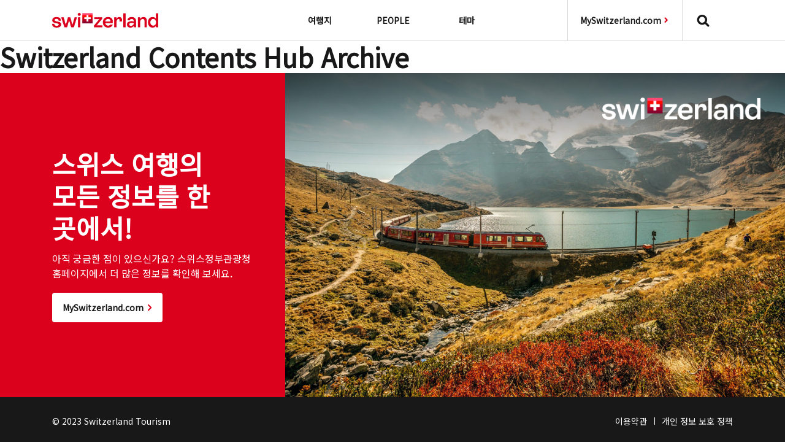

--- FILE ---
content_type: text/html; charset=UTF-8
request_url: https://swisshub.myswitzerland.com/tag/%EB%9D%BC%EC%9D%B4%ED%98%B8%EC%88%98/
body_size: 49603
content:
<!DOCTYPE html>
<html lang="ko-KR" class="_debug">

<head>
	<meta charset="UTF-8" />
	<meta name="viewport" content="width=device-width, initial-scale=1.0" />

	<meta name="theme-color" content="#fff" />
	<meta name="HandheldFriendly" content="True" />
	<meta name="MobileOptimized" content="320" />
	<meta http-equiv="cleartype" content="on" />


    <link rel="preconnect" href="https://fonts.googleapis.com">
    <link rel="preconnect" href="https://fonts.gstatic.com" crossorigin>
    <link href="https://fonts.googleapis.com/css2?family=Noto+Sans+KR&family=Poppins:wght@400;500;600;700&family=Source+Serif+Pro:wght@700&display=swap" rel="stylesheet">


	<meta name='robots' content='index, follow, max-image-preview:large, max-snippet:-1, max-video-preview:-1' />

	<title>라이호수 Archives - Switzerland Content Hub</title>
	<link rel="canonical" href="https://swisshub.myswitzerland.com/tag/라이호수/" />
	<meta property="og:locale" content="ko_KR" />
	<meta property="og:type" content="article" />
	<meta property="og:title" content="라이호수 Archives - Switzerland Content Hub" />
	<meta property="og:url" content="https://swisshub.myswitzerland.com/tag/라이호수/" />
	<meta property="og:site_name" content="Switzerland Content Hub" />
	<meta property="og:image" content="https://swisshub.myswitzerland.com/wp-content/uploads/2023/06/og-image.jpg" />
	<meta property="og:image:width" content="2400" />
	<meta property="og:image:height" content="1260" />
	<meta property="og:image:type" content="image/jpeg" />
	<meta name="twitter:card" content="summary_large_image" />
	<meta name="twitter:site" content="@MySwitzerland_e" />
	<script type="application/ld+json" class="yoast-schema-graph">{"@context":"https://schema.org","@graph":[{"@type":"CollectionPage","@id":"https://swisshub.myswitzerland.com/tag/%eb%9d%bc%ec%9d%b4%ed%98%b8%ec%88%98/","url":"https://swisshub.myswitzerland.com/tag/%eb%9d%bc%ec%9d%b4%ed%98%b8%ec%88%98/","name":"라이호수 Archives - Switzerland Content Hub","isPartOf":{"@id":"https://swisshub.myswitzerland.com/#website"},"breadcrumb":{"@id":"https://swisshub.myswitzerland.com/tag/%eb%9d%bc%ec%9d%b4%ed%98%b8%ec%88%98/#breadcrumb"},"inLanguage":"ko-KR"},{"@type":"BreadcrumbList","@id":"https://swisshub.myswitzerland.com/tag/%eb%9d%bc%ec%9d%b4%ed%98%b8%ec%88%98/#breadcrumb","itemListElement":[{"@type":"ListItem","position":1,"name":"Home","item":"https://swisshub.myswitzerland.com/"},{"@type":"ListItem","position":2,"name":"라이호수"}]},{"@type":"WebSite","@id":"https://swisshub.myswitzerland.com/#website","url":"https://swisshub.myswitzerland.com/","name":"Switzerland Content Hub","description":"InLoveWithSwitzerland","publisher":{"@id":"https://swisshub.myswitzerland.com/#organization"},"potentialAction":[{"@type":"SearchAction","target":{"@type":"EntryPoint","urlTemplate":"https://swisshub.myswitzerland.com/?s={search_term_string}"},"query-input":"required name=search_term_string"}],"inLanguage":"ko-KR"},{"@type":"Organization","@id":"https://swisshub.myswitzerland.com/#organization","name":"Switzerland Content Hub","url":"https://swisshub.myswitzerland.com/","logo":{"@type":"ImageObject","inLanguage":"ko-KR","@id":"https://swisshub.myswitzerland.com/#/schema/logo/image/","url":"https://swisshub.myswitzerland.com/wp-content/uploads/2023/06/og-image.jpg","contentUrl":"https://swisshub.myswitzerland.com/wp-content/uploads/2023/06/og-image.jpg","width":2400,"height":1260,"caption":"Switzerland Content Hub"},"image":{"@id":"https://swisshub.myswitzerland.com/#/schema/logo/image/"},"sameAs":["https://www.facebook.com/MySwitzerland","https://twitter.com/MySwitzerland_e"]}]}</script>


<link rel='stylesheet' id='wp-block-library-css' href='https://swisshub.myswitzerland.com/wp-includes/css/dist/block-library/style.min.css' type='text/css' media='all' />
<style id='global-styles-inline-css' type='text/css'>
body{--wp--preset--color--black: #000000;--wp--preset--color--cyan-bluish-gray: #abb8c3;--wp--preset--color--white: #ffffff;--wp--preset--color--pale-pink: #f78da7;--wp--preset--color--vivid-red: #cf2e2e;--wp--preset--color--luminous-vivid-orange: #ff6900;--wp--preset--color--luminous-vivid-amber: #fcb900;--wp--preset--color--light-green-cyan: #7bdcb5;--wp--preset--color--vivid-green-cyan: #00d084;--wp--preset--color--pale-cyan-blue: #8ed1fc;--wp--preset--color--vivid-cyan-blue: #0693e3;--wp--preset--color--vivid-purple: #9b51e0;--wp--preset--color--swiss-black: #181818;--wp--preset--color--swiss-red: #db001c;--wp--preset--gradient--vivid-cyan-blue-to-vivid-purple: linear-gradient(135deg,rgba(6,147,227,1) 0%,rgb(155,81,224) 100%);--wp--preset--gradient--light-green-cyan-to-vivid-green-cyan: linear-gradient(135deg,rgb(122,220,180) 0%,rgb(0,208,130) 100%);--wp--preset--gradient--luminous-vivid-amber-to-luminous-vivid-orange: linear-gradient(135deg,rgba(252,185,0,1) 0%,rgba(255,105,0,1) 100%);--wp--preset--gradient--luminous-vivid-orange-to-vivid-red: linear-gradient(135deg,rgba(255,105,0,1) 0%,rgb(207,46,46) 100%);--wp--preset--gradient--very-light-gray-to-cyan-bluish-gray: linear-gradient(135deg,rgb(238,238,238) 0%,rgb(169,184,195) 100%);--wp--preset--gradient--cool-to-warm-spectrum: linear-gradient(135deg,rgb(74,234,220) 0%,rgb(151,120,209) 20%,rgb(207,42,186) 40%,rgb(238,44,130) 60%,rgb(251,105,98) 80%,rgb(254,248,76) 100%);--wp--preset--gradient--blush-light-purple: linear-gradient(135deg,rgb(255,206,236) 0%,rgb(152,150,240) 100%);--wp--preset--gradient--blush-bordeaux: linear-gradient(135deg,rgb(254,205,165) 0%,rgb(254,45,45) 50%,rgb(107,0,62) 100%);--wp--preset--gradient--luminous-dusk: linear-gradient(135deg,rgb(255,203,112) 0%,rgb(199,81,192) 50%,rgb(65,88,208) 100%);--wp--preset--gradient--pale-ocean: linear-gradient(135deg,rgb(255,245,203) 0%,rgb(182,227,212) 50%,rgb(51,167,181) 100%);--wp--preset--gradient--electric-grass: linear-gradient(135deg,rgb(202,248,128) 0%,rgb(113,206,126) 100%);--wp--preset--gradient--midnight: linear-gradient(135deg,rgb(2,3,129) 0%,rgb(40,116,252) 100%);--wp--preset--duotone--dark-grayscale: url('#wp-duotone-dark-grayscale');--wp--preset--duotone--grayscale: url('#wp-duotone-grayscale');--wp--preset--duotone--purple-yellow: url('#wp-duotone-purple-yellow');--wp--preset--duotone--blue-red: url('#wp-duotone-blue-red');--wp--preset--duotone--midnight: url('#wp-duotone-midnight');--wp--preset--duotone--magenta-yellow: url('#wp-duotone-magenta-yellow');--wp--preset--duotone--purple-green: url('#wp-duotone-purple-green');--wp--preset--duotone--blue-orange: url('#wp-duotone-blue-orange');--wp--preset--font-size--small: 13px;--wp--preset--font-size--medium: 20px;--wp--preset--font-size--large: 36px;--wp--preset--font-size--x-large: 42px;--wp--preset--spacing--20: 0.44rem;--wp--preset--spacing--30: 0.67rem;--wp--preset--spacing--40: 1rem;--wp--preset--spacing--50: 1.5rem;--wp--preset--spacing--60: 2.25rem;--wp--preset--spacing--70: 3.38rem;--wp--preset--spacing--80: 5.06rem;--wp--preset--shadow--natural: 6px 6px 9px rgba(0, 0, 0, 0.2);--wp--preset--shadow--deep: 12px 12px 50px rgba(0, 0, 0, 0.4);--wp--preset--shadow--sharp: 6px 6px 0px rgba(0, 0, 0, 0.2);--wp--preset--shadow--outlined: 6px 6px 0px -3px rgba(255, 255, 255, 1), 6px 6px rgba(0, 0, 0, 1);--wp--preset--shadow--crisp: 6px 6px 0px rgba(0, 0, 0, 1);}:where(.is-layout-flex){gap: 0.5em;}body .is-layout-flow > .alignleft{float: left;margin-inline-start: 0;margin-inline-end: 2em;}body .is-layout-flow > .alignright{float: right;margin-inline-start: 2em;margin-inline-end: 0;}body .is-layout-flow > .aligncenter{margin-left: auto !important;margin-right: auto !important;}body .is-layout-constrained > .alignleft{float: left;margin-inline-start: 0;margin-inline-end: 2em;}body .is-layout-constrained > .alignright{float: right;margin-inline-start: 2em;margin-inline-end: 0;}body .is-layout-constrained > .aligncenter{margin-left: auto !important;margin-right: auto !important;}body .is-layout-constrained > :where(:not(.alignleft):not(.alignright):not(.alignfull)){max-width: var(--wp--style--global--content-size);margin-left: auto !important;margin-right: auto !important;}body .is-layout-constrained > .alignwide{max-width: var(--wp--style--global--wide-size);}body .is-layout-flex{display: flex;}body .is-layout-flex{flex-wrap: wrap;align-items: center;}body .is-layout-flex > *{margin: 0;}:where(.wp-block-columns.is-layout-flex){gap: 2em;}.has-black-color{color: var(--wp--preset--color--black) !important;}.has-cyan-bluish-gray-color{color: var(--wp--preset--color--cyan-bluish-gray) !important;}.has-white-color{color: var(--wp--preset--color--white) !important;}.has-pale-pink-color{color: var(--wp--preset--color--pale-pink) !important;}.has-vivid-red-color{color: var(--wp--preset--color--vivid-red) !important;}.has-luminous-vivid-orange-color{color: var(--wp--preset--color--luminous-vivid-orange) !important;}.has-luminous-vivid-amber-color{color: var(--wp--preset--color--luminous-vivid-amber) !important;}.has-light-green-cyan-color{color: var(--wp--preset--color--light-green-cyan) !important;}.has-vivid-green-cyan-color{color: var(--wp--preset--color--vivid-green-cyan) !important;}.has-pale-cyan-blue-color{color: var(--wp--preset--color--pale-cyan-blue) !important;}.has-vivid-cyan-blue-color{color: var(--wp--preset--color--vivid-cyan-blue) !important;}.has-vivid-purple-color{color: var(--wp--preset--color--vivid-purple) !important;}.has-black-background-color{background-color: var(--wp--preset--color--black) !important;}.has-cyan-bluish-gray-background-color{background-color: var(--wp--preset--color--cyan-bluish-gray) !important;}.has-white-background-color{background-color: var(--wp--preset--color--white) !important;}.has-pale-pink-background-color{background-color: var(--wp--preset--color--pale-pink) !important;}.has-vivid-red-background-color{background-color: var(--wp--preset--color--vivid-red) !important;}.has-luminous-vivid-orange-background-color{background-color: var(--wp--preset--color--luminous-vivid-orange) !important;}.has-luminous-vivid-amber-background-color{background-color: var(--wp--preset--color--luminous-vivid-amber) !important;}.has-light-green-cyan-background-color{background-color: var(--wp--preset--color--light-green-cyan) !important;}.has-vivid-green-cyan-background-color{background-color: var(--wp--preset--color--vivid-green-cyan) !important;}.has-pale-cyan-blue-background-color{background-color: var(--wp--preset--color--pale-cyan-blue) !important;}.has-vivid-cyan-blue-background-color{background-color: var(--wp--preset--color--vivid-cyan-blue) !important;}.has-vivid-purple-background-color{background-color: var(--wp--preset--color--vivid-purple) !important;}.has-black-border-color{border-color: var(--wp--preset--color--black) !important;}.has-cyan-bluish-gray-border-color{border-color: var(--wp--preset--color--cyan-bluish-gray) !important;}.has-white-border-color{border-color: var(--wp--preset--color--white) !important;}.has-pale-pink-border-color{border-color: var(--wp--preset--color--pale-pink) !important;}.has-vivid-red-border-color{border-color: var(--wp--preset--color--vivid-red) !important;}.has-luminous-vivid-orange-border-color{border-color: var(--wp--preset--color--luminous-vivid-orange) !important;}.has-luminous-vivid-amber-border-color{border-color: var(--wp--preset--color--luminous-vivid-amber) !important;}.has-light-green-cyan-border-color{border-color: var(--wp--preset--color--light-green-cyan) !important;}.has-vivid-green-cyan-border-color{border-color: var(--wp--preset--color--vivid-green-cyan) !important;}.has-pale-cyan-blue-border-color{border-color: var(--wp--preset--color--pale-cyan-blue) !important;}.has-vivid-cyan-blue-border-color{border-color: var(--wp--preset--color--vivid-cyan-blue) !important;}.has-vivid-purple-border-color{border-color: var(--wp--preset--color--vivid-purple) !important;}.has-vivid-cyan-blue-to-vivid-purple-gradient-background{background: var(--wp--preset--gradient--vivid-cyan-blue-to-vivid-purple) !important;}.has-light-green-cyan-to-vivid-green-cyan-gradient-background{background: var(--wp--preset--gradient--light-green-cyan-to-vivid-green-cyan) !important;}.has-luminous-vivid-amber-to-luminous-vivid-orange-gradient-background{background: var(--wp--preset--gradient--luminous-vivid-amber-to-luminous-vivid-orange) !important;}.has-luminous-vivid-orange-to-vivid-red-gradient-background{background: var(--wp--preset--gradient--luminous-vivid-orange-to-vivid-red) !important;}.has-very-light-gray-to-cyan-bluish-gray-gradient-background{background: var(--wp--preset--gradient--very-light-gray-to-cyan-bluish-gray) !important;}.has-cool-to-warm-spectrum-gradient-background{background: var(--wp--preset--gradient--cool-to-warm-spectrum) !important;}.has-blush-light-purple-gradient-background{background: var(--wp--preset--gradient--blush-light-purple) !important;}.has-blush-bordeaux-gradient-background{background: var(--wp--preset--gradient--blush-bordeaux) !important;}.has-luminous-dusk-gradient-background{background: var(--wp--preset--gradient--luminous-dusk) !important;}.has-pale-ocean-gradient-background{background: var(--wp--preset--gradient--pale-ocean) !important;}.has-electric-grass-gradient-background{background: var(--wp--preset--gradient--electric-grass) !important;}.has-midnight-gradient-background{background: var(--wp--preset--gradient--midnight) !important;}.has-small-font-size{font-size: var(--wp--preset--font-size--small) !important;}.has-medium-font-size{font-size: var(--wp--preset--font-size--medium) !important;}.has-large-font-size{font-size: var(--wp--preset--font-size--large) !important;}.has-x-large-font-size{font-size: var(--wp--preset--font-size--x-large) !important;}
.wp-block-navigation a:where(:not(.wp-element-button)){color: inherit;}
:where(.wp-block-columns.is-layout-flex){gap: 2em;}
.wp-block-pullquote{font-size: 1.5em;line-height: 1.6;}
</style>
<link rel='stylesheet' id='main-style-css' href='https://swisshub.myswitzerland.com/wp-content/themes/switzerlandcontenthub/style.css?v=24052013634' type='text/css' media='all' />
<meta name="naver-site-verification" content="06413e6e36b5e5b6d8f8d5e7e1d823c25001861a" />
<link rel="icon" href="https://swisshub.myswitzerland.com/wp-content/uploads/2024/04/cropped-swisshub-rebranding-logo-32x32.jpg" sizes="32x32" />
<link rel="icon" href="https://swisshub.myswitzerland.com/wp-content/uploads/2024/04/cropped-swisshub-rebranding-logo-192x192.jpg" sizes="192x192" />
<link rel="apple-touch-icon" href="https://swisshub.myswitzerland.com/wp-content/uploads/2024/04/cropped-swisshub-rebranding-logo-180x180.jpg" />
<meta name="msapplication-TileImage" content="https://swisshub.myswitzerland.com/wp-content/uploads/2024/04/cropped-swisshub-rebranding-logo-270x270.jpg" />
    <!-- Google Tag Manager -->
<script>(function(w,d,s,l,i){w[l]=w[l]||[];w[l].push({'gtm.start':
new Date().getTime(),event:'gtm.js'});var f=d.getElementsByTagName(s)[0],
j=d.createElement(s),dl=l!='dataLayer'?'&l='+l:'';j.async=true;j.src=
'https://www.googletagmanager.com/gtm.js?id='+i+dl;f.parentNode.insertBefore(j,f);
})(window,document,'script','dataLayer','GTM-TRVP28P');</script>
<!-- End Google Tag Manager -->
<!-- Google tag (gtag.js) -->
<script async src="https://www.googletagmanager.com/gtag/js?id=TAG_ID"></script>
<script>
  window.dataLayer = window.dataLayer || [];
</script>

<!-- Google Tag Manager:HQ -->
<!-- Google Tag Manager -->
<script>(function(w,d,s,l,i){w[l]=w[l]||[];w[l].push({'gtm.start':
new Date().getTime(),event:'gtm.js'});var f=d.getElementsByTagName(s)[0],
j=d.createElement(s),dl=l!='dataLayer'?'&l='+l:'';j.async=true;j.src=
'https://www.googletagmanager.com/gtm.js?id='+i+dl;f.parentNode.insertBefore(j,f);
})(window,document,'script','dataLayer','GTM-K3Q6QXG');</script>
<!-- End Google Tag Manager -->

<script>
    var queryStringForPanel = '';
</script>
    
</head>
<body>
    <header class="header">
        <div class="header-container container-xl">
            <div class="row"> 
                <a href="/" class="header-logo-cell gtm-pointer-event-none" data-gtm="nav-link" data-gtm-label="Logo">
                    <div class="image-cell">
                        <img src="https://swisshub.myswitzerland.com/wp-content/themes/switzerlandcontenthub/assets/img/logos/logo-square.png" alt="" class="image mobile">
                        <img src="https://swisshub.myswitzerland.com/wp-content/themes/switzerlandcontenthub/assets/img/logos/logo-red.png" alt="" class="image desktop">
                    </div>
                </a>
                <nav class="navigation">
                    <a href="/" class="navigation-item h5
                                                                                                                    " data-gtm="nav-link" data-gtm-label="여행지">여행지</a>
                    <a href="/people" class="navigation-item h5
                                                                    " data-gtm="nav-link" data-gtm-label="PEOPLE">PEOPLE</a>
                    <a href="/travel-theme" class="navigation-item h5 
                                                                    " data-gtm="nav-link" data-gtm-label="테마">테마</a>
                </nav>

                <div class="mobile-menu-container">
                    <button class="hamburger icon-font icon-menu"></button>
                </div>
                
                <div class="header-extra-links-container">
                    <div class="header-extra-link-item h5 hide-from-370">
                        <a href="/" target='_blank' rel='noopener noreferrer'  data-gtm="nav-link" data-gtm-label="여행지">여행지</a>
                    </div>
                    <div class="header-extra-link-item h5 hide-from-370">
                        <a href="/people" target='_blank' rel='noopener noreferrer'  data-gtm="nav-link" data-gtm-label="PEOPLE">PEOPLE</a>
                    </div>
                    <div class="header-extra-link-item h5 hide-from-370">
                        <a href="/travel-theme" target='_blank' rel='noopener noreferrer'  data-gtm="nav-link" data-gtm-label="테마">테마</a>
                    </div>



                    <div class="header-extra-link-item external-swiss h5">
                        <a href="https://www.myswitzerland.com/en-au/" target='_blank' rel='noopener noreferrer' data-gtm="nav-link" data-gtm-label="MySwitzerland.com">MySwitzerland.com <span class="icon-font icon-arrow-1-R text-red text-strong"></span></a>
                    </div>
                    <div class="header-extra-link-item h5 search">
                        <button class="search-panel-trigger gtm-pointer-event-none" data-gtm="nav-link" data-gtm-label="검색하기">
                            <span class="icon-font icon-search text-strong"></span>
                            <span class="hidden-from-tb">검색하기</span>
                        </button>
                    </div>
                </div>
            </div>
        </div>
    </header>

    <div class="wrapper">
<h1>Switzerland Contents Hub Archive</h1>


<section class="section section-footer-cta bg-red">
    <div class="stretch-image-wrapper">
        <div class="container">
            <div class="row flex-column-reverse flex-lg-row">
                <div class="col-12 col-lg-6 col-xl-4 content-col">
                    <p class="h1 cta-footer-title text-white">스위스 여행의 모든 정보를 한 곳에서!</p>
                    <p class="p1 cta-footer-description text-white">아직 궁금한 점이 있으신가요? 
스위스정부관광청 홈페이지에서 더 많은 정보를 확인해 보세요.</p>
                    <a href="https://myswitzerland.com/" class="button white gtm-pointer-event-none" data-gtm="ext-link" target="_blank" rel="nofollow noopener">
                        <span class="cta-copy">MySwitzerland.com</span>
                        <span class="icon-font icon-arrow-1-R text-red"></span>
                    </a>
                </div>
                <div class="col-12 col-lg-6 col-xl-8 image-col">
                    <div class="image-cell stretch with-tint">
                        <div class="image" style="background-image: url('https://swisshub.myswitzerland.com/wp-content/uploads/2023/06/ST_3x2_Poschiavo-Rhb-on-Lake-Bianco_43582-scaled-1.jpg');"></div>
                    </div>
                    <div class="footer-cta-logo-cell">
                        <div class="image-cell">
                            <img src="https://swisshub.myswitzerland.com/wp-content/themes/switzerlandcontenthub/assets/img/logos/logo-white.png" alt="" class="image">
                        </div>
                    </div>
                </div>
            </div>
        </div>
    </div>
</section>

<div class="modal side-panel detail-panel fade" id="detailPanel" tabindex="-1" role="dialog" aria-hidden="true">
    <div class="modal-dialog">
        <div class="modal-content">
            <div class="modal-body">
                <div class="body-with-footer">
                    <div class="detail-container bg-gray">

                       


                    </div>
                
                    <div class="panel-footer bg-gray no-cta">
                        <a href="" class="button red goToDetailButton">
                            <span class="cta-copy text-white">자세히 보기</span>
                            <span class="icon-font icon-arrow-1-R text-white"></span>
                        </a>
    
                        <button class="square-button outline red scroll-up">
                            <div class="icon-font icon-top"></div>
                        </button>
                    </div>
                </div>
                

            </div>
            <button class="modal-close" data-bs-dismiss="modal" ><span class="icon-font icon-close"></span></button>
        </div>
    </div>
</div>
<div class="modal video-modal centred fade" id="ytModal" tabindex="-1" role="dialog" aria-labelledby="videoPlayerLabel" aria-hidden="true">
    <div class="modal-dialog modal-dialog-centered modal-lg">
        <div class="modal-content">
            <div class="modal-body">
                <div class="ratio ratio-16x9">
                <iframe type="text/html" frameborder="0"></iframe>
                </div>
            </div>
            <button class="modal-close" data-bs-dismiss="modal" ><span class="icon-font icon-close"></span></button>
        </div>
    </div>
</div>




<div class="modal side-panel search-panel fade" id="searchPanel" tabindex="-1" role="dialog" aria-hidden="true">
    <div class="modal-dialog">
        <div class="modal-content">
            <div class="modal-body">

                <div class="container">
                    <!-- tabs -->
                    <ul class="nav nav-tabs search-nav-tabs" data-bs-tabs="tabs">
                        <li class="nav-item">
                            <a class="nav-link h4 text-strong active" aria-current="true" data-bs-toggle="tab" href="#panel-keyword">키워드 검색</a>
                        </li>
                        <li class="nav-item">
                            <a class="nav-link h4 text-strong" data-bs-toggle="tab" href="#panel-category">카테고리 검색</a>
                        </li>
                        <li class="nav-item">
                            <a class="nav-link h4 text-strong" data-bs-toggle="tab" href="#panel-theme">테마 검색</a>
                        </li>
                    </ul>
                </div>


                <!-- tab content -->
                <div class="tab-content">
                    <!-- KEYWORD SEARCH TAB CONTENT -->
                    <div class="tab-pane active keyword-search-tab-pane" id="panel-keyword">
                        <div class="container keyword-search-bar-container">
                            <!-- search bar -->
                            <form action="" id="searchForm">
                                <div class="input-group search-input-group">
                                    <input type="text" class="form-control search-input searchInput text-strong" placeholder="키워드를 입력하세요" aria-label="Keyword">
                                    <button class="input-group-text search-input-button icon-font icon-search" type="submit" form="searchForm" data-gtm="keyword-search"></button>
                                </div>
                            </form>
                        </div>

                        <div class="container bg-gray keyword-search-result-container search-result-container">
                            <div class="vertical-scroll hide">
                                <div class="search-result-heading">
                                    <p class="h3 heading">검색결과</p>
                                    <div class="dropdown-wrapper">
                                        <div class="icon-font icon-filter"></div>

                                        <div class="dropdown">
                                            <button class="dropdown-toggle panel-filter-dropdown-toggle l2" type="button" data-bs-toggle="dropdown" aria-expanded="false">전체</button>
                                
                                            <ul class="dropdown-menu panel-filter-button-group">
                                                <li><button class="dropdown-item panel-filter-button l2" data-filter="all">전체</button></li>
                                                <li><button class="dropdown-item panel-filter-button l2" data-filter="blog">블로그</button></li>
                                                <li><button class="dropdown-item panel-filter-button l2" data-filter="instagram">인스타그램</button></li>
                                                <li><button class="dropdown-item panel-filter-button l2" data-filter="tiktok">틱톡</button></li>
                                                <li><button class="dropdown-item panel-filter-button l2" data-filter="youtube">유튜브</button></li>
                                                <li><button class="dropdown-item panel-filter-button l2" data-filter="news">뉴스</button></li>
                                            </ul>
                                        </div>
                                    </div>
                                </div>

                                <div class="searchResultContainer row">
                                </div>
                            </div>
                        </div>
                    </div>

                    <!-- CATEGORY SEARCH TAB CONTENT -->
                    <div class="tab-pane category-search-tab-pane" id="panel-category">
                        <div class="container category-icon-boxes-container">
                            <!-- icon boxes -->
                            <div class="icon-boxes-wrapper">
                                <div class="map-icon-box gtm-pointer-event-none" data-category-id="31"  title="다보스&amp;쿠어" data-gtm="category-search" data-gtm-label="다보스&쿠어"><div class="map-icon-wrapper"><div class="map-icon-cell"><img src="https://swisshub.myswitzerland.com/wp-content/uploads/2023/05/다보스쿠어.png" alt=""></div><div class="map-icon-title l3">#다보스&amp;쿠어</div></div></div><div class="map-icon-box gtm-pointer-event-none" data-category-id="38"  title="라보" data-gtm="category-search" data-gtm-label="라보"><div class="map-icon-wrapper"><div class="map-icon-cell"><img src="https://swisshub.myswitzerland.com/wp-content/uploads/2023/05/라보.png" alt=""></div><div class="map-icon-title l3">#라보</div></div></div><div class="map-icon-box gtm-pointer-event-none" data-category-id="34"  title="렌처하이데" data-gtm="category-search" data-gtm-label="렌처하이데"><div class="map-icon-wrapper"><div class="map-icon-cell"><img src="https://swisshub.myswitzerland.com/wp-content/uploads/2023/05/렌처하이데.png" alt=""></div><div class="map-icon-title l3">#렌처하이데</div></div></div><div class="map-icon-box gtm-pointer-event-none" data-category-id="18"  title="로이커바트" data-gtm="category-search" data-gtm-label="로이커바트"><div class="map-icon-wrapper"><div class="map-icon-cell"><img src="https://swisshub.myswitzerland.com/wp-content/uploads/2023/05/로이커바드.png" alt=""></div><div class="map-icon-title l3">#로이커바트</div></div></div><div class="map-icon-box gtm-pointer-event-none" data-category-id="42"  title="루가노" data-gtm="category-search" data-gtm-label="루가노"><div class="map-icon-wrapper"><div class="map-icon-cell"><img src="https://swisshub.myswitzerland.com/wp-content/uploads/2023/05/루가노.png" alt=""></div><div class="map-icon-title l3">#루가노</div></div></div><div class="map-icon-box gtm-pointer-event-none" data-category-id="3"  title="루체른" data-gtm="category-search" data-gtm-label="루체른"><div class="map-icon-wrapper"><div class="map-icon-cell"><img src="https://swisshub.myswitzerland.com/wp-content/uploads/2023/05/루체른.png" alt=""></div><div class="map-icon-title l3">#루체른</div></div></div><div class="map-icon-box gtm-pointer-event-none" data-category-id="8"  title="루체른 호수" data-gtm="category-search" data-gtm-label="루체른 호수"><div class="map-icon-wrapper"><div class="map-icon-cell"><img src="https://swisshub.myswitzerland.com/wp-content/uploads/2023/05/루체른호수.png" alt=""></div><div class="map-icon-title l3">#루체른 호수</div></div></div><div class="map-icon-box gtm-pointer-event-none" data-category-id="4"  title="리기" data-gtm="category-search" data-gtm-label="리기"><div class="map-icon-wrapper"><div class="map-icon-cell"><img src="https://swisshub.myswitzerland.com/wp-content/uploads/2023/05/리기.png" alt=""></div><div class="map-icon-title l3">#리기</div></div></div><div class="map-icon-box gtm-pointer-event-none" data-category-id="33"  title="마이엔펠트" data-gtm="category-search" data-gtm-label="마이엔펠트"><div class="map-icon-wrapper"><div class="map-icon-cell"><img src="https://swisshub.myswitzerland.com/wp-content/uploads/2023/07/마이엔펠트.png" alt=""></div><div class="map-icon-title l3">#마이엔펠트</div></div></div><div class="map-icon-box gtm-pointer-event-none" data-category-id="37"  title="모르쥬" data-gtm="category-search" data-gtm-label="모르쥬"><div class="map-icon-wrapper"><div class="map-icon-cell"><img src="https://swisshub.myswitzerland.com/wp-content/uploads/2023/05/모르쥬.png" alt=""></div><div class="map-icon-title l3">#모르쥬</div></div></div><div class="map-icon-box gtm-pointer-event-none" data-category-id="36"  title="몽트뢰" data-gtm="category-search" data-gtm-label="몽트뢰"><div class="map-icon-wrapper"><div class="map-icon-cell"><img src="https://swisshub.myswitzerland.com/wp-content/uploads/2023/05/몽트뢰.png" alt=""></div><div class="map-icon-title l3">#몽트뢰</div></div></div><div class="map-icon-box gtm-pointer-event-none" data-category-id="2100"  title="바젤" data-gtm="category-search" data-gtm-label="바젤"><div class="map-icon-wrapper"><div class="map-icon-cell"><img src="https://swisshub.myswitzerland.com/wp-content/uploads/2024/07/landmark-basel.png" alt=""></div><div class="map-icon-title l3">#바젤</div></div></div><div class="map-icon-box gtm-pointer-event-none" data-category-id="32"  title="발스" data-gtm="category-search" data-gtm-label="발스"><div class="map-icon-wrapper"><div class="map-icon-cell"><img src="https://swisshub.myswitzerland.com/wp-content/uploads/2023/05/발스.png" alt=""></div><div class="map-icon-title l3">#발스</div></div></div><div class="map-icon-box gtm-pointer-event-none" data-category-id="23"  title="베른" data-gtm="category-search" data-gtm-label="베른"><div class="map-icon-wrapper"><div class="map-icon-cell"><img src="https://swisshub.myswitzerland.com/wp-content/uploads/2023/05/베른.png" alt=""></div><div class="map-icon-title l3">#베른</div></div></div><div class="map-icon-box gtm-pointer-event-none" data-category-id="40"  title="벨린초나" data-gtm="category-search" data-gtm-label="벨린초나"><div class="map-icon-wrapper"><div class="map-icon-cell"><img src="https://swisshub.myswitzerland.com/wp-content/uploads/2023/05/벨린초나.png" alt=""></div><div class="map-icon-title l3">#벨린초나</div></div></div><div class="map-icon-box gtm-pointer-event-none" data-category-id="19"  title="사스페" data-gtm="category-search" data-gtm-label="사스페"><div class="map-icon-wrapper"><div class="map-icon-cell"><img src="https://swisshub.myswitzerland.com/wp-content/uploads/2023/05/사스페.png" alt=""></div><div class="map-icon-title l3">#사스페</div></div></div><div class="map-icon-box gtm-pointer-event-none" data-category-id="26"  title="생갈렌" data-gtm="category-search" data-gtm-label="생갈렌"><div class="map-icon-wrapper"><div class="map-icon-cell"><img src="https://swisshub.myswitzerland.com/wp-content/uploads/2023/05/생갈렌.png" alt=""></div><div class="map-icon-title l3">#생갈렌</div></div></div><div class="map-icon-box gtm-pointer-event-none" data-category-id="27"  title="샤프하우젠&amp;슈타인 암 라인" data-gtm="category-search" data-gtm-label="샤프하우젠&슈타인 암 라인"><div class="map-icon-wrapper"><div class="map-icon-cell"><img src="https://swisshub.myswitzerland.com/wp-content/uploads/2023/05/샤프하우젠슈타인암라인.png" alt=""></div><div class="map-icon-title l3">#샤프하우젠&슈타인 ...</div></div></div><div class="map-icon-box gtm-pointer-event-none" data-category-id="12"  title="쉴트호른산" data-gtm="category-search" data-gtm-label="쉴트호른산"><div class="map-icon-wrapper"><div class="map-icon-cell"><img src="https://swisshub.myswitzerland.com/wp-content/uploads/2023/05/쉴트호른.png" alt=""></div><div class="map-icon-title l3">#쉴트호른산</div></div></div><div class="map-icon-box gtm-pointer-event-none" data-category-id="7"  title="슈토스" data-gtm="category-search" data-gtm-label="슈토스"><div class="map-icon-wrapper"><div class="map-icon-cell"><img src="https://swisshub.myswitzerland.com/wp-content/uploads/2023/05/슈토스.png" alt=""></div><div class="map-icon-title l3">#슈토스</div></div></div><div class="map-icon-box gtm-pointer-event-none" data-category-id="15"  title="아델보덴&amp;렝크" data-gtm="category-search" data-gtm-label="아델보덴&렝크"><div class="map-icon-wrapper"><div class="map-icon-cell"><img src="https://swisshub.myswitzerland.com/wp-content/uploads/2023/05/아델보덴렝크.png" alt=""></div><div class="map-icon-title l3">#아델보덴&amp;렝크</div></div></div><div class="map-icon-box gtm-pointer-event-none" data-category-id="41"  title="아스코나&amp;로카르노" data-gtm="category-search" data-gtm-label="아스코나&로카르노"><div class="map-icon-wrapper"><div class="map-icon-cell"><img src="https://swisshub.myswitzerland.com/wp-content/uploads/2023/05/아스코나로카르노.png" alt=""></div><div class="map-icon-title l3">#아스코나&amp;로카르노</div></div></div><div class="map-icon-box gtm-pointer-event-none" data-category-id="28"  title="아펜첼" data-gtm="category-search" data-gtm-label="아펜첼"><div class="map-icon-wrapper"><div class="map-icon-cell"><img src="https://swisshub.myswitzerland.com/wp-content/uploads/2023/05/아펜첼.png" alt=""></div><div class="map-icon-title l3">#아펜첼</div></div></div><div class="map-icon-box gtm-pointer-event-none" data-category-id="2101"  title="알레치 빙하" data-gtm="category-search" data-gtm-label="알레치 빙하"><div class="map-icon-wrapper"><div class="map-icon-cell"><img src="https://swisshub.myswitzerland.com/wp-content/uploads/2024/07/landmark-aletschglacier.png" alt=""></div><div class="map-icon-title l3">#알레치 빙하</div></div></div><div class="map-icon-box gtm-pointer-event-none" data-category-id="30"  title="엥가딘 계곡" data-gtm="category-search" data-gtm-label="엥가딘 계곡"><div class="map-icon-wrapper"><div class="map-icon-cell"><img src="https://swisshub.myswitzerland.com/wp-content/uploads/2023/05/엥가딘-계곡.png" alt=""></div><div class="map-icon-title l3">#엥가딘 계곡</div></div></div><div class="map-icon-box gtm-pointer-event-none" data-category-id="13"  title="융프라우 지역" data-gtm="category-search" data-gtm-label="융프라우 지역"><div class="map-icon-wrapper"><div class="map-icon-cell"><img src="https://swisshub.myswitzerland.com/wp-content/uploads/2023/05/융프라우지역.png" alt=""></div><div class="map-icon-title l3">#융프라우 지역</div></div></div><div class="map-icon-box gtm-pointer-event-none" data-category-id="10"  title="융프라우산" data-gtm="category-search" data-gtm-label="융프라우산"><div class="map-icon-wrapper"><div class="map-icon-cell"><img src="https://swisshub.myswitzerland.com/wp-content/uploads/2023/05/융프라우산.png" alt=""></div><div class="map-icon-title l3">#융프라우산</div></div></div><div class="map-icon-box gtm-pointer-event-none" data-category-id="11"  title="인터라켄" data-gtm="category-search" data-gtm-label="인터라켄"><div class="map-icon-wrapper"><div class="map-icon-cell"><img src="https://swisshub.myswitzerland.com/wp-content/uploads/2023/05/인터라켄.png" alt=""></div><div class="map-icon-title l3">#인터라켄</div></div></div><div class="map-icon-box gtm-pointer-event-none" data-category-id="17"  title="체르마트" data-gtm="category-search" data-gtm-label="체르마트"><div class="map-icon-wrapper"><div class="map-icon-cell"><img src="https://swisshub.myswitzerland.com/wp-content/uploads/2023/05/체르마트.png" alt=""></div><div class="map-icon-title l3">#체르마트</div></div></div><div class="map-icon-box gtm-pointer-event-none" data-category-id="21"  title="취리히" data-gtm="category-search" data-gtm-label="취리히"><div class="map-icon-wrapper"><div class="map-icon-cell"><img src="https://swisshub.myswitzerland.com/wp-content/uploads/2023/05/취리히.png" alt=""></div><div class="map-icon-title l3">#취리히</div></div></div><div class="map-icon-box gtm-pointer-event-none" data-category-id="14"  title="칸데르슈텍" data-gtm="category-search" data-gtm-label="칸데르슈텍"><div class="map-icon-wrapper"><div class="map-icon-cell"><img src="https://swisshub.myswitzerland.com/wp-content/uploads/2023/05/칸데르슈텍.png" alt=""></div><div class="map-icon-title l3">#칸데르슈텍</div></div></div><div class="map-icon-box gtm-pointer-event-none" data-category-id="6"  title="티틀리스" data-gtm="category-search" data-gtm-label="티틀리스"><div class="map-icon-wrapper"><div class="map-icon-cell"><img src="https://swisshub.myswitzerland.com/wp-content/uploads/2023/05/티틀리스.png" alt=""></div><div class="map-icon-title l3">#티틀리스</div></div></div><div class="map-icon-box gtm-pointer-event-none" data-category-id="24"  title="프리부르" data-gtm="category-search" data-gtm-label="프리부르"><div class="map-icon-wrapper"><div class="map-icon-cell"><img src="https://swisshub.myswitzerland.com/wp-content/uploads/2023/05/프리부르.png" alt=""></div><div class="map-icon-title l3">#프리부르</div></div></div><div class="map-icon-box gtm-pointer-event-none" data-category-id="5"  title="필라투스" data-gtm="category-search" data-gtm-label="필라투스"><div class="map-icon-wrapper"><div class="map-icon-cell"><img src="https://swisshub.myswitzerland.com/wp-content/uploads/2023/05/필라투스.png" alt=""></div><div class="map-icon-title l3">#필라투스</div></div></div>                            </div>
                        </div>

                        <div class="container bg-gray category-search-result-container search-result-container">
                            <div class="vertical-scroll hide">
                                <div class="search-result-heading">
                                    <p class="h3 heading">검색결과</p>
                                    <div class="dropdown-wrapper">
                                        <div class="icon-font icon-filter"></div>

                                        <div class="dropdown">
                                            <button class="dropdown-toggle panel-filter-dropdown-toggle l2" type="button" data-bs-toggle="dropdown" aria-expanded="false">전체</button>
                                
                                            <ul class="dropdown-menu panel-filter-button-group">
                                                <li><button class="dropdown-item panel-filter-button l2" data-filter="all">전체</button></li>
                                                <li><button class="dropdown-item panel-filter-button l2" data-filter="blog">블로그</button></li>
                                                <li><button class="dropdown-item panel-filter-button l2" data-filter="instagram">인스타그램</button></li>
                                                <li><button class="dropdown-item panel-filter-button l2" data-filter="tiktok">틱톡</button></li>
                                                <li><button class="dropdown-item panel-filter-button l2" data-filter="youtube">유튜브</button></li>
                                                <li><button class="dropdown-item panel-filter-button l2" data-filter="news">뉴스</button></li>
                                            </ul>
                                        </div>
                                    </div>
                                </div>

                                <div class="searchResultContainer row">
                                </div>
                            </div>
                        </div>
                    </div>

                    <!-- THEME SEARCH TAB CONTENT -->
                    <div class="tab-pane theme-search-tab-pane" id="panel-theme">
                        <div class="container theme-pills-container">
                                <!-- theme pills -->
                                <div class="theme-pills-wrapper">
                                    <div data-theme-id="54" class="theme-pill l3" data-gtm="theme-search" data-gtm-label="겨울 여행">#겨울 여행</div><div data-theme-id="56" class="theme-pill l3" data-gtm="theme-search" data-gtm-label="기차 여행">#기차 여행</div><div data-theme-id="52" class="theme-pill l3" data-gtm="theme-search" data-gtm-label="봄/가을 여행">#봄/가을 여행</div><div data-theme-id="47" class="theme-pill l3" data-gtm="theme-search" data-gtm-label="부모님과 여행">#부모님과 여행</div><div data-theme-id="59" class="theme-pill l3" data-gtm="theme-search" data-gtm-label="쇼핑리스트">#쇼핑리스트</div><div data-theme-id="58" class="theme-pill l3" data-gtm="theme-search" data-gtm-label="스위스의 맛">#스위스의 맛</div><div data-theme-id="48" class="theme-pill l3" data-gtm="theme-search" data-gtm-label="아이들과 여행">#아이들과 여행</div><div data-theme-id="55" class="theme-pill l3" data-gtm="theme-search" data-gtm-label="액티비티/체험">#액티비티/체험</div><div data-theme-id="53" class="theme-pill l3" data-gtm="theme-search" data-gtm-label="여름 여행">#여름 여행</div><div data-theme-id="60" class="theme-pill l3" data-gtm="theme-search" data-gtm-label="여행 준비">#여행 준비</div><div data-theme-id="57" class="theme-pill l3" data-gtm="theme-search" data-gtm-label="인생 숙소">#인생 숙소</div><div data-theme-id="50" class="theme-pill l3" data-gtm="theme-search" data-gtm-label="친구들과 여행">#친구들과 여행</div><div data-theme-id="49" class="theme-pill l3" data-gtm="theme-search" data-gtm-label="커플/허니문 여행">#커플/허니문 여행</div><div data-theme-id="51" class="theme-pill l3" data-gtm="theme-search" data-gtm-label="혼자 여행">#혼자 여행</div>                                </div>
                            </div>

                            <div class="container bg-gray theme-search-result-container search-result-container">
                                <div class="vertical-scroll hide">
                                    <div class="search-result-heading">
                                        <p class="h3 heading">검색결과</p>
                                        <div class="dropdown-wrapper">
                                            <div class="icon-font icon-filter"></div>

                                            <div class="dropdown">
                                                <button class="dropdown-toggle panel-filter-dropdown-toggle l2" type="button" data-bs-toggle="dropdown" aria-expanded="false">전체</button>
                                    
                                                <ul class="dropdown-menu panel-filter-button-group">
                                                    <li><button class="dropdown-item panel-filter-button l2" data-filter="all">전체</button></li>
                                                    <li><button class="dropdown-item panel-filter-button l2" data-filter="blog">블로그</button></li>
                                                    <li><button class="dropdown-item panel-filter-button l2" data-filter="instagram">인스타그램</button></li>
                                                    <li><button class="dropdown-item panel-filter-button l2" data-filter="tiktok">틱톡</button></li>
                                                    <li><button class="dropdown-item panel-filter-button l2" data-filter="youtube">유튜브</button></li>
                                                    <li><button class="dropdown-item panel-filter-button l2" data-filter="news">뉴스</button></li>
                                                </ul>
                                            </div>
                                        </div>
                                    </div>

                                    <div class="searchResultContainer row">
                                    </div>
                                </div>
                            </div>
                        </div>
                    </div>
            




            </div>
            <button class="modal-close" data-bs-dismiss="modal" ><span class="icon-font icon-close"></span></button>
        </div>
    </div>
</div>
<!-- DEBUG: break points guide -->
<div class="screen-size">
    <div class="xs">XS</div>
    <div class="sm">SM</div>
    <div class="md">MD</div>
    <div class="lg">LG</div>
    <div class="xl">XL</div>
    <div class="xxl">XXL</div>
</div>




    <footer class="footer bg-swiss-black h5 text-normal">
        <div class="container">
            <div class="row flex-md-row footer-menu-wrapper-row">
                <div class="col-md-6">
                    <p class="h5 text-normal">© 2023 Switzerland Tourism</p>
                </div>
                <div class="col-md-6">
                    <div class="menu-switzerland-footer-menu-container">
                        <ul id="menu-switzerland-footer-menu" class="menu">
                            <li class="menu-item">
                                <a href="https://www.myswitzerland.com/ko/planning/about-switzerland/terms-of-use/" data-gtm="footer-link" target="_blank" rel="noopener">이용약관</a>
                            </li>
                            <li class="menu-item">
                                <a href="https://www.myswitzerland.com/ko/planning/about-switzerland/data-protection/" data-gtm="footer-link" target="_blank" rel="noopener">개인 정보 보호 정책</a>
                            </li>
                        </ul>
                    </div>
                                    </div>
            </div>
        </div>
    </footer>
</div>
<!-- wrapper end -->




<!-- <script src="https://www.instagram.com/embed.js"></script> -->
<!-- Custom Feeds for Instagram JS -->
<script type="text/javascript">
var sbiajaxurl = "https://swisshub.myswitzerland.com/wp-admin/admin-ajax.php";

</script>
<script type='text/javascript' src='https://swisshub.myswitzerland.com/wp-content/themes/switzerlandcontenthub/assets/js/embed.js?v=23061554642' id='main-embed-script-js'></script>
<script type='text/javascript' src='https://swisshub.myswitzerland.com/wp-content/themes/switzerlandcontenthub/assets/js/bundle.js?v=23062954432' id='main-bundle-script-js'></script>
<script type='text/javascript' src='https://swisshub.myswitzerland.com/wp-content/themes/switzerlandcontenthub/assets/js/main.js?v=23062961147' id='main-script-js'></script>
<script>
const instaFeed = document.querySelector('.section-insta-feed');
if(instaFeed){
jQuery(window).on('sbiafterlayoutinit', function (event) {
    if (jQuery(window).width() > 767) {
        event.feed.layout = 'grid';
        jQuery('.sbi_carousel').removeClass('sbi_carousel');
    }

    window.addEventListener('resize', () => {
        if (jQuery(window).width() > 767) {
            event.feed.layout = 'grid';
             jQuery('.sbi_carousel').removeClass('sbi_carousel');
			 // Slider element.
			 let sliderElement = jQuery('#sbi_images');
			 // Destroy first.
			 sliderElement.trigger('destroy.owl.carousel');
        }else{
			event.feed.layout = 'carousel';
			jQuery('#sbi_images').addClass('sbi_carousel');
			sbi_init();
		}
	
    })
});	
}
</script>
</body>
</html>

--- FILE ---
content_type: application/javascript
request_url: https://swisshub.myswitzerland.com/wp-content/themes/switzerlandcontenthub/assets/js/bundle.js?v=23062954432
body_size: 518905
content:
(self.webpackChunkswitzerland_contenthub=self.webpackChunkswitzerland_contenthub||[]).push([["bundle"],{
/***/"./node_modules/bootstrap/dist/js/bootstrap.esm.js":
/*!*********************************************************!*\
  !*** ./node_modules/bootstrap/dist/js/bootstrap.esm.js ***!
  \*********************************************************/
/***/function(t,e,i){"use strict";i.r(e),
/* harmony export */i.d(e,{
/* harmony export */Alert:function(){/* binding */return Z},
/* harmony export */Button:function(){/* binding */return tt},
/* harmony export */Carousel:function(){/* binding */return Nt},
/* harmony export */Collapse:function(){/* binding */return Yt},
/* harmony export */Dropdown:function(){/* binding */return be},
/* harmony export */Modal:function(){/* binding */return Ge},
/* harmony export */Offcanvas:function(){/* binding */return pi},
/* harmony export */Popover:function(){/* binding */return qi},
/* harmony export */ScrollSpy:function(){/* binding */return Ji},
/* harmony export */Tab:function(){/* binding */return ps},
/* harmony export */Toast:function(){/* binding */return Ss},
/* harmony export */Tooltip:function(){/* binding */return Pi}
/* harmony export */});
/* harmony import */var s=i(/*! @popperjs/core */"./node_modules/@popperjs/core/lib/index.js"),n=i(/*! @popperjs/core */"./node_modules/@popperjs/core/lib/popper.js");
/* harmony import */
/*!
  * Bootstrap v5.2.3 (https://getbootstrap.com/)
  * Copyright 2011-2022 The Bootstrap Authors (https://github.com/twbs/bootstrap/graphs/contributors)
  * Licensed under MIT (https://github.com/twbs/bootstrap/blob/main/LICENSE)
  */
/**
 * --------------------------------------------------------------------------
 * Bootstrap (v5.2.3): util/index.js
 * Licensed under MIT (https://github.com/twbs/bootstrap/blob/main/LICENSE)
 * --------------------------------------------------------------------------
 */
const o="transitionend",r=t=>{let e=t.getAttribute("data-bs-target");if(!e||"#"===e){let i=t.getAttribute("href");// The only valid content that could double as a selector are IDs or classes,
// so everything starting with `#` or `.`. If a "real" URL is used as the selector,
// `document.querySelector` will rightfully complain it is invalid.
// See https://github.com/twbs/bootstrap/issues/32273
if(!i||!i.includes("#")&&!i.startsWith("."))return null;// Just in case some CMS puts out a full URL with the anchor appended
i.includes("#")&&!i.startsWith("#")&&(i=`#${i.split("#")[1]}`),e=i&&"#"!==i?i.trim():null}return e},a=t=>{const e=r(t);return e&&document.querySelector(e)?e:null},l=t=>{const e=r(t);return e?document.querySelector(e):null},c=t=>{t.dispatchEvent(new Event(o))},u=t=>!(!t||"object"!=typeof t)&&(void 0!==t.jquery&&(t=t[0]),void 0!==t.nodeType),d=t=>
// it's a jQuery object or a node element
u(t)?t.jquery?t[0]:t:"string"==typeof t&&t.length>0?document.querySelector(t):null,h=t=>{if(!u(t)||0===t.getClientRects().length)return!1;const e="visible"===getComputedStyle(t).getPropertyValue("visibility"),i=t.closest("details:not([open])");// Handle `details` element as its content may falsie appear visible when it is closed
if(!i)return e;if(i!==t){const e=t.closest("summary");if(e&&e.parentNode!==i)return!1;if(null===e)return!1}return e},f=t=>!t||t.nodeType!==Node.ELEMENT_NODE||(!!t.classList.contains("disabled")||(void 0!==t.disabled?t.disabled:t.hasAttribute("disabled")&&"false"!==t.getAttribute("disabled"))),_=t=>{if(!document.documentElement.attachShadow)return null;// Can find the shadow root otherwise it'll return the document
if("function"==typeof t.getRootNode){const e=t.getRootNode();return e instanceof ShadowRoot?e:null}return t instanceof ShadowRoot?t:// when we don't find a shadow root
t.parentNode?_(t.parentNode):null},g=()=>{},m=t=>{t.offsetHeight;// eslint-disable-line no-unused-expressions
},p=()=>window.jQuery&&!document.body.hasAttribute("data-bs-no-jquery")?window.jQuery:null,b=[],v=()=>"rtl"===document.documentElement.dir,y=t=>{var e;e=()=>{const e=p();
/* istanbul ignore if */if(e){const i=t.NAME,s=e.fn[i];e.fn[i]=t.jQueryInterface,e.fn[i].Constructor=t,e.fn[i].noConflict=()=>(e.fn[i]=s,t.jQueryInterface)}},"loading"===document.readyState?(
// add listener on the first call when the document is in loading state
b.length||document.addEventListener("DOMContentLoaded",(()=>{for(const t of b)t()})),b.push(e)):e()},w=t=>{"function"==typeof t&&t()},A=(t,e,i=!0)=>{if(!i)return void w(t);const s=(t=>{if(!t)return 0;// Get transition-duration of the element
let{transitionDuration:e,transitionDelay:i}=window.getComputedStyle(t);const s=Number.parseFloat(e),n=Number.parseFloat(i);// Return 0 if element or transition duration is not found
return s||n?(// If multiple durations are defined, take the first
e=e.split(",")[0],i=i.split(",")[0],1e3*(Number.parseFloat(e)+Number.parseFloat(i))):0})(e)+5;let n=!1;const r=({target:i})=>{i===e&&(n=!0,e.removeEventListener(o,r),w(t))};e.addEventListener(o,r),setTimeout((()=>{n||c(e)}),s)},E=(t,e,i,s)=>{const n=t.length;let o=t.indexOf(e);// if the element does not exist in the list return an element
// depending on the direction and if cycle is allowed
return-1===o?!i&&s?t[n-1]:t[0]:(o+=i?1:-1,s&&(o=(o+n)%n),t[Math.max(0,Math.min(o,n-1))])},T=/[^.]*(?=\..*)\.|.*/,C=/\..*/,k=/::\d+$/,j={};// Events storage
let $=1;const D={mouseenter:"mouseover",mouseleave:"mouseout"},L=new Set(["click","dblclick","mouseup","mousedown","contextmenu","mousewheel","DOMMouseScroll","mouseover","mouseout","mousemove","selectstart","selectend","keydown","keypress","keyup","orientationchange","touchstart","touchmove","touchend","touchcancel","pointerdown","pointermove","pointerup","pointerleave","pointercancel","gesturestart","gesturechange","gestureend","focus","blur","change","reset","select","submit","focusin","focusout","load","unload","beforeunload","resize","move","DOMContentLoaded","readystatechange","error","abort","scroll"]);
/**
 * Private methods
 */
function O(t,e){return e&&`${e}::${$++}`||t.uidEvent||$++}function S(t){const e=O(t);return t.uidEvent=e,j[e]=j[e]||{},j[e]}function N(t,e,i=null){return Object.values(t).find((t=>t.callable===e&&t.delegationSelector===i))}function I(t,e,i){const s="string"==typeof e,n=s?i:e||i;// todo: tooltip passes `false` instead of selector, so we need to check
let o=F(t);return L.has(o)||(o=t),[s,n,o]}function x(t,e,i,s,n){if("string"!=typeof e||!t)return;let[o,r,a]=I(e,i,s);// in case of mouseenter or mouseleave wrap the handler within a function that checks for its DOM position
// this prevents the handler from being dispatched the same way as mouseover or mouseout does
if(e in D){const t=t=>function(e){if(!e.relatedTarget||e.relatedTarget!==e.delegateTarget&&!e.delegateTarget.contains(e.relatedTarget))return t.call(this,e)};r=t(r)}const l=S(t),c=l[a]||(l[a]={}),u=N(c,r,o?i:null);if(u)return void(u.oneOff=u.oneOff&&n);const d=O(r,e.replace(T,"")),h=o?function(t,e,i){return function s(n){const o=t.querySelectorAll(e);for(let{target:r}=n;r&&r!==this;r=r.parentNode)for(const a of o)if(a===r)return q(n,{delegateTarget:r}),s.oneOff&&z.off(t,n.type,e,i),i.apply(r,[n])}}(t,i,r):function(t,e){return function i(s){return q(s,{delegateTarget:t}),i.oneOff&&z.off(t,s.type,e),e.apply(t,[s])}}(t,r);h.delegationSelector=o?i:null,h.callable=r,h.oneOff=n,h.uidEvent=d,c[d]=h,t.addEventListener(a,h,o)}function M(t,e,i,s,n){const o=N(e[i],s,n);o&&(t.removeEventListener(i,o,Boolean(n)),delete e[i][o.uidEvent])}function P(t,e,i,s){const n=e[i]||{};for(const o of Object.keys(n))if(o.includes(s)){const s=n[o];M(t,e,i,s.callable,s.delegationSelector)}}function F(t){
// allow to get the native events from namespaced events ('click.bs.button' --> 'click')
return t=t.replace(C,""),D[t]||t}const z={on(t,e,i,s){x(t,e,i,s,!1)},one(t,e,i,s){x(t,e,i,s,!0)},off(t,e,i,s){if("string"!=typeof e||!t)return;const[n,o,r]=I(e,i,s),a=r!==e,l=S(t),c=l[r]||{},u=e.startsWith(".");if(void 0===o){if(u)for(const i of Object.keys(l))P(t,l,i,e.slice(1));for(const i of Object.keys(c)){const s=i.replace(k,"");if(!a||e.includes(s)){const e=c[i];M(t,l,r,e.callable,e.delegationSelector)}}}else{
// Simplest case: handler is passed, remove that listener ONLY.
if(!Object.keys(c).length)return;M(t,l,r,o,n?i:null)}},trigger(t,e,i){if("string"!=typeof e||!t)return null;const s=p();let n=null,o=!0,r=!0,a=!1;e!==F(e)&&s&&(n=s.Event(e,i),s(t).trigger(n),o=!n.isPropagationStopped(),r=!n.isImmediatePropagationStopped(),a=n.isDefaultPrevented());let l=new Event(e,{bubbles:o,cancelable:!0});return l=q(l,i),a&&l.preventDefault(),r&&t.dispatchEvent(l),l.defaultPrevented&&n&&n.preventDefault(),l}};function q(t,e){for(const[i,s]of Object.entries(e||{}))try{t[i]=s}catch(e){Object.defineProperty(t,i,{configurable:!0,get(){return s}})}return t}
/**
 * --------------------------------------------------------------------------
 * Bootstrap (v5.2.3): dom/data.js
 * Licensed under MIT (https://github.com/twbs/bootstrap/blob/main/LICENSE)
 * --------------------------------------------------------------------------
 */
/**
 * Constants
 */const B=new Map,H={set(t,e,i){B.has(t)||B.set(t,new Map);const s=B.get(t);// make it clear we only want one instance per element
// can be removed later when multiple key/instances are fine to be used
s.has(e)||0===s.size?s.set(e,i):
// eslint-disable-next-line no-console
console.error(`Bootstrap doesn't allow more than one instance per element. Bound instance: ${Array.from(s.keys())[0]}.`)},get(t,e){return B.has(t)&&B.get(t).get(e)||null},remove(t,e){if(!B.has(t))return;const i=B.get(t);i.delete(e),// free up element references if there are no instances left for an element
0===i.size&&B.delete(t)}};
/**
 * --------------------------------------------------------------------------
 * Bootstrap (v5.2.3): dom/manipulator.js
 * Licensed under MIT (https://github.com/twbs/bootstrap/blob/main/LICENSE)
 * --------------------------------------------------------------------------
 */
function W(t){if("true"===t)return!0;if("false"===t)return!1;if(t===Number(t).toString())return Number(t);if(""===t||"null"===t)return null;if("string"!=typeof t)return t;try{return JSON.parse(decodeURIComponent(t))}catch(e){return t}}function R(t){return t.replace(/[A-Z]/g,(t=>`-${t.toLowerCase()}`))}const V={setDataAttribute(t,e,i){t.setAttribute(`data-bs-${R(e)}`,i)},removeDataAttribute(t,e){t.removeAttribute(`data-bs-${R(e)}`)},getDataAttributes(t){if(!t)return{};const e={},i=Object.keys(t.dataset).filter((t=>t.startsWith("bs")&&!t.startsWith("bsConfig")));for(const s of i){let i=s.replace(/^bs/,"");i=i.charAt(0).toLowerCase()+i.slice(1,i.length),e[i]=W(t.dataset[s])}return e},getDataAttribute(t,e){return W(t.getAttribute(`data-bs-${R(e)}`))}};
/**
 * --------------------------------------------------------------------------
 * Bootstrap (v5.2.3): util/config.js
 * Licensed under MIT (https://github.com/twbs/bootstrap/blob/main/LICENSE)
 * --------------------------------------------------------------------------
 */
/**
 * Class definition
 */class K{
// Getters
static get Default(){return{}}static get DefaultType(){return{}}static get NAME(){throw new Error('You have to implement the static method "NAME", for each component!')}_getConfig(t){return t=this._mergeConfigObj(t),t=this._configAfterMerge(t),this._typeCheckConfig(t),t}_configAfterMerge(t){return t}_mergeConfigObj(t,e){const i=u(e)?V.getDataAttribute(e,"config"):{};// try to parse
return{...this.constructor.Default,..."object"==typeof i?i:{},...u(e)?V.getDataAttributes(e):{},..."object"==typeof t?t:{}}}_typeCheckConfig(t,e=this.constructor.DefaultType){for(const s of Object.keys(e)){const n=e[s],o=t[s],r=u(o)?"element":null==(i=o)?`${i}`:Object.prototype.toString.call(i).match(/\s([a-z]+)/i)[1].toLowerCase();if(!new RegExp(n).test(r))throw new TypeError(`${this.constructor.NAME.toUpperCase()}: Option "${s}" provided type "${r}" but expected type "${n}".`)}var i}}
/**
 * --------------------------------------------------------------------------
 * Bootstrap (v5.2.3): base-component.js
 * Licensed under MIT (https://github.com/twbs/bootstrap/blob/main/LICENSE)
 * --------------------------------------------------------------------------
 */
/**
 * Constants
 */
/**
 * Class definition
 */
class Y extends K{constructor(t,e){super(),(t=d(t))&&(this._element=t,this._config=this._getConfig(e),H.set(this._element,this.constructor.DATA_KEY,this))}// Public
dispose(){H.remove(this._element,this.constructor.DATA_KEY),z.off(this._element,this.constructor.EVENT_KEY);for(const t of Object.getOwnPropertyNames(this))this[t]=null}_queueCallback(t,e,i=!0){A(t,e,i)}_getConfig(t){return t=this._mergeConfigObj(t,this._element),t=this._configAfterMerge(t),this._typeCheckConfig(t),t}// Static
static getInstance(t){return H.get(d(t),this.DATA_KEY)}static getOrCreateInstance(t,e={}){return this.getInstance(t)||new this(t,"object"==typeof e?e:null)}static get VERSION(){return"5.2.3"}static get DATA_KEY(){return`bs.${this.NAME}`}static get EVENT_KEY(){return`.${this.DATA_KEY}`}static eventName(t){return`${t}${this.EVENT_KEY}`}}
/**
 * --------------------------------------------------------------------------
 * Bootstrap (v5.2.3): util/component-functions.js
 * Licensed under MIT (https://github.com/twbs/bootstrap/blob/main/LICENSE)
 * --------------------------------------------------------------------------
 */const Q=(t,e="hide")=>{const i=`click.dismiss${t.EVENT_KEY}`,s=t.NAME;z.on(document,i,`[data-bs-dismiss="${s}"]`,(function(i){if(["A","AREA"].includes(this.tagName)&&i.preventDefault(),f(this))return;const n=l(this)||this.closest(`.${s}`);// Method argument is left, for Alert and only, as it doesn't implement the 'hide' method
t.getOrCreateInstance(n)[e]()}))},X=".bs.alert",U=`close${X}`,J=`closed${X}`;
/**
 * --------------------------------------------------------------------------
 * Bootstrap (v5.2.3): alert.js
 * Licensed under MIT (https://github.com/twbs/bootstrap/blob/main/LICENSE)
 * --------------------------------------------------------------------------
 */
/**
 * Constants
 */
/**
 * Class definition
 */
class Z extends Y{
// Getters
static get NAME(){return"alert"}// Public
close(){if(z.trigger(this._element,U).defaultPrevented)return;this._element.classList.remove("show");const t=this._element.classList.contains("fade");this._queueCallback((()=>this._destroyElement()),this._element,t)}// Private
_destroyElement(){this._element.remove(),z.trigger(this._element,J),this.dispose()}// Static
static jQueryInterface(t){return this.each((function(){const e=Z.getOrCreateInstance(this);if("string"==typeof t){if(void 0===e[t]||t.startsWith("_")||"constructor"===t)throw new TypeError(`No method named "${t}"`);e[t](this)}}))}}
/**
 * Data API implementation
 */Q(Z,"close"),
/**
 * jQuery
 */
y(Z);
/**
 * --------------------------------------------------------------------------
 * Bootstrap (v5.2.3): button.js
 * Licensed under MIT (https://github.com/twbs/bootstrap/blob/main/LICENSE)
 * --------------------------------------------------------------------------
 */
/**
 * Constants
 */
const G='[data-bs-toggle="button"]';
/**
 * Class definition
 */
class tt extends Y{
// Getters
static get NAME(){return"button"}// Public
toggle(){
// Toggle class and sync the `aria-pressed` attribute with the return value of the `.toggle()` method
this._element.setAttribute("aria-pressed",this._element.classList.toggle("active"))}// Static
static jQueryInterface(t){return this.each((function(){const e=tt.getOrCreateInstance(this);"toggle"===t&&e[t]()}))}}
/**
 * Data API implementation
 */z.on(document,"click.bs.button.data-api",G,(t=>{t.preventDefault();const e=t.target.closest(G);tt.getOrCreateInstance(e).toggle()})),
/**
 * jQuery
 */
y(tt);
/**
 * --------------------------------------------------------------------------
 * Bootstrap (v5.2.3): dom/selector-engine.js
 * Licensed under MIT (https://github.com/twbs/bootstrap/blob/main/LICENSE)
 * --------------------------------------------------------------------------
 */
/**
 * Constants
 */
const et={find(t,e=document.documentElement){return[].concat(...Element.prototype.querySelectorAll.call(e,t))},findOne(t,e=document.documentElement){return Element.prototype.querySelector.call(e,t)},children(t,e){return[].concat(...t.children).filter((t=>t.matches(e)))},parents(t,e){const i=[];let s=t.parentNode.closest(e);for(;s;)i.push(s),s=s.parentNode.closest(e);return i},prev(t,e){let i=t.previousElementSibling;for(;i;){if(i.matches(e))return[i];i=i.previousElementSibling}return[]},
// TODO: this is now unused; remove later along with prev()
next(t,e){let i=t.nextElementSibling;for(;i;){if(i.matches(e))return[i];i=i.nextElementSibling}return[]},focusableChildren(t){const e=["a","button","input","textarea","select","details","[tabindex]",'[contenteditable="true"]'].map((t=>`${t}:not([tabindex^="-"])`)).join(",");return this.find(e,t).filter((t=>!f(t)&&h(t)))}},it=".bs.swipe",st=`touchstart${it}`,nt=`touchmove${it}`,ot=`touchend${it}`,rt=`pointerdown${it}`,at=`pointerup${it}`,lt={endCallback:null,leftCallback:null,rightCallback:null},ct={endCallback:"(function|null)",leftCallback:"(function|null)",rightCallback:"(function|null)"};
/**
 * --------------------------------------------------------------------------
 * Bootstrap (v5.2.3): util/swipe.js
 * Licensed under MIT (https://github.com/twbs/bootstrap/blob/main/LICENSE)
 * --------------------------------------------------------------------------
 */
/**
 * Constants
 */
/**
 * Class definition
 */
class ut extends K{constructor(t,e){super(),this._element=t,t&&ut.isSupported()&&(this._config=this._getConfig(e),this._deltaX=0,this._supportPointerEvents=Boolean(window.PointerEvent),this._initEvents())}// Getters
static get Default(){return lt}static get DefaultType(){return ct}static get NAME(){return"swipe"}// Public
dispose(){z.off(this._element,it)}// Private
_start(t){this._supportPointerEvents?this._eventIsPointerPenTouch(t)&&(this._deltaX=t.clientX):this._deltaX=t.touches[0].clientX}_end(t){this._eventIsPointerPenTouch(t)&&(this._deltaX=t.clientX-this._deltaX),this._handleSwipe(),w(this._config.endCallback)}_move(t){this._deltaX=t.touches&&t.touches.length>1?0:t.touches[0].clientX-this._deltaX}_handleSwipe(){const t=Math.abs(this._deltaX);if(t<=40)return;const e=t/this._deltaX;this._deltaX=0,e&&w(e>0?this._config.rightCallback:this._config.leftCallback)}_initEvents(){this._supportPointerEvents?(z.on(this._element,rt,(t=>this._start(t))),z.on(this._element,at,(t=>this._end(t))),this._element.classList.add("pointer-event")):(z.on(this._element,st,(t=>this._start(t))),z.on(this._element,nt,(t=>this._move(t))),z.on(this._element,ot,(t=>this._end(t))))}_eventIsPointerPenTouch(t){return this._supportPointerEvents&&("pen"===t.pointerType||"touch"===t.pointerType)}// Static
static isSupported(){return"ontouchstart"in document.documentElement||navigator.maxTouchPoints>0}}
/**
 * --------------------------------------------------------------------------
 * Bootstrap (v5.2.3): carousel.js
 * Licensed under MIT (https://github.com/twbs/bootstrap/blob/main/LICENSE)
 * --------------------------------------------------------------------------
 */
/**
 * Constants
 */const dt=".bs.carousel",ht=".data-api",ft="next",_t="prev",gt="left",mt="right",pt=`slide${dt}`,bt=`slid${dt}`,vt=`keydown${dt}`,yt=`mouseenter${dt}`,wt=`mouseleave${dt}`,At=`dragstart${dt}`,Et=`load${dt}${ht}`,Tt=`click${dt}${ht}`,Ct="carousel",kt="active",jt=".active",$t=".carousel-item",Dt=jt+$t,Lt={ArrowLeft:mt,ArrowRight:gt},Ot={interval:5e3,keyboard:!0,pause:"hover",ride:!1,touch:!0,wrap:!0},St={interval:"(number|boolean)",
// TODO:v6 remove boolean support
keyboard:"boolean",pause:"(string|boolean)",ride:"(boolean|string)",touch:"boolean",wrap:"boolean"};
/**
 * Class definition
 */
class Nt extends Y{constructor(t,e){super(t,e),this._interval=null,this._activeElement=null,this._isSliding=!1,this.touchTimeout=null,this._swipeHelper=null,this._indicatorsElement=et.findOne(".carousel-indicators",this._element),this._addEventListeners(),this._config.ride===Ct&&this.cycle()}// Getters
static get Default(){return Ot}static get DefaultType(){return St}static get NAME(){return"carousel"}// Public
next(){this._slide(ft)}nextWhenVisible(){
// FIXME TODO use `document.visibilityState`
// Don't call next when the page isn't visible
// or the carousel or its parent isn't visible
!document.hidden&&h(this._element)&&this.next()}prev(){this._slide(_t)}pause(){this._isSliding&&c(this._element),this._clearInterval()}cycle(){this._clearInterval(),this._updateInterval(),this._interval=setInterval((()=>this.nextWhenVisible()),this._config.interval)}_maybeEnableCycle(){this._config.ride&&(this._isSliding?z.one(this._element,bt,(()=>this.cycle())):this.cycle())}to(t){const e=this._getItems();if(t>e.length-1||t<0)return;if(this._isSliding)return void z.one(this._element,bt,(()=>this.to(t)));const i=this._getItemIndex(this._getActive());if(i===t)return;const s=t>i?ft:_t;this._slide(s,e[t])}dispose(){this._swipeHelper&&this._swipeHelper.dispose(),super.dispose()}// Private
_configAfterMerge(t){return t.defaultInterval=t.interval,t}_addEventListeners(){this._config.keyboard&&z.on(this._element,vt,(t=>this._keydown(t))),"hover"===this._config.pause&&(z.on(this._element,yt,(()=>this.pause())),z.on(this._element,wt,(()=>this._maybeEnableCycle()))),this._config.touch&&ut.isSupported()&&this._addTouchEventListeners()}_addTouchEventListeners(){for(const t of et.find(".carousel-item img",this._element))z.on(t,At,(t=>t.preventDefault()));const t={leftCallback:()=>this._slide(this._directionToOrder(gt)),rightCallback:()=>this._slide(this._directionToOrder(mt)),endCallback:()=>{"hover"===this._config.pause&&(// If it's a touch-enabled device, mouseenter/leave are fired as
// part of the mouse compatibility events on first tap - the carousel
// would stop cycling until user tapped out of it;
// here, we listen for touchend, explicitly pause the carousel
// (as if it's the second time we tap on it, mouseenter compat event
// is NOT fired) and after a timeout (to allow for mouse compatibility
// events to fire) we explicitly restart cycling
this.pause(),this.touchTimeout&&clearTimeout(this.touchTimeout),this.touchTimeout=setTimeout((()=>this._maybeEnableCycle()),500+this._config.interval))}};this._swipeHelper=new ut(this._element,t)}_keydown(t){if(/input|textarea/i.test(t.target.tagName))return;const e=Lt[t.key];e&&(t.preventDefault(),this._slide(this._directionToOrder(e)))}_getItemIndex(t){return this._getItems().indexOf(t)}_setActiveIndicatorElement(t){if(!this._indicatorsElement)return;const e=et.findOne(jt,this._indicatorsElement);e.classList.remove(kt),e.removeAttribute("aria-current");const i=et.findOne(`[data-bs-slide-to="${t}"]`,this._indicatorsElement);i&&(i.classList.add(kt),i.setAttribute("aria-current","true"))}_updateInterval(){const t=this._activeElement||this._getActive();if(!t)return;const e=Number.parseInt(t.getAttribute("data-bs-interval"),10);this._config.interval=e||this._config.defaultInterval}_slide(t,e=null){if(this._isSliding)return;const i=this._getActive(),s=t===ft,n=e||E(this._getItems(),i,s,this._config.wrap);if(n===i)return;const o=this._getItemIndex(n),r=e=>z.trigger(this._element,e,{relatedTarget:n,direction:this._orderToDirection(t),from:this._getItemIndex(i),to:o});if(r(pt).defaultPrevented)return;if(!i||!n)
// Some weirdness is happening, so we bail
// todo: change tests that use empty divs to avoid this check
return;const a=Boolean(this._interval);this.pause(),this._isSliding=!0,this._setActiveIndicatorElement(o),this._activeElement=n;const l=s?"carousel-item-start":"carousel-item-end",c=s?"carousel-item-next":"carousel-item-prev";n.classList.add(c),m(n),i.classList.add(l),n.classList.add(l);this._queueCallback((()=>{n.classList.remove(l,c),n.classList.add(kt),i.classList.remove(kt,c,l),this._isSliding=!1,r(bt)}),i,this._isAnimated()),a&&this.cycle()}_isAnimated(){return this._element.classList.contains("slide")}_getActive(){return et.findOne(Dt,this._element)}_getItems(){return et.find($t,this._element)}_clearInterval(){this._interval&&(clearInterval(this._interval),this._interval=null)}_directionToOrder(t){return v()?t===gt?_t:ft:t===gt?ft:_t}_orderToDirection(t){return v()?t===_t?gt:mt:t===_t?mt:gt}// Static
static jQueryInterface(t){return this.each((function(){const e=Nt.getOrCreateInstance(this,t);if("number"!=typeof t){if("string"==typeof t){if(void 0===e[t]||t.startsWith("_")||"constructor"===t)throw new TypeError(`No method named "${t}"`);e[t]()}}else e.to(t)}))}}
/**
 * Data API implementation
 */z.on(document,Tt,"[data-bs-slide], [data-bs-slide-to]",(function(t){const e=l(this);if(!e||!e.classList.contains(Ct))return;t.preventDefault();const i=Nt.getOrCreateInstance(e),s=this.getAttribute("data-bs-slide-to");return s?(i.to(s),void i._maybeEnableCycle()):"next"===V.getDataAttribute(this,"slide")?(i.next(),void i._maybeEnableCycle()):(i.prev(),void i._maybeEnableCycle())})),z.on(window,Et,(()=>{const t=et.find('[data-bs-ride="carousel"]');for(const e of t)Nt.getOrCreateInstance(e)})),
/**
 * jQuery
 */
y(Nt);
/**
 * --------------------------------------------------------------------------
 * Bootstrap (v5.2.3): collapse.js
 * Licensed under MIT (https://github.com/twbs/bootstrap/blob/main/LICENSE)
 * --------------------------------------------------------------------------
 */
/**
 * Constants
 */
const It=".bs.collapse",xt=`show${It}`,Mt=`shown${It}`,Pt=`hide${It}`,Ft=`hidden${It}`,zt=`click${It}.data-api`,qt="show",Bt="collapse",Ht="collapsing",Wt=`:scope .${Bt} .${Bt}`,Rt='[data-bs-toggle="collapse"]',Vt={parent:null,toggle:!0},Kt={parent:"(null|element)",toggle:"boolean"};
/**
 * Class definition
 */
class Yt extends Y{constructor(t,e){super(t,e),this._isTransitioning=!1,this._triggerArray=[];const i=et.find(Rt);for(const t of i){const e=a(t),i=et.find(e).filter((t=>t===this._element));null!==e&&i.length&&this._triggerArray.push(t)}this._initializeChildren(),this._config.parent||this._addAriaAndCollapsedClass(this._triggerArray,this._isShown()),this._config.toggle&&this.toggle()}// Getters
static get Default(){return Vt}static get DefaultType(){return Kt}static get NAME(){return"collapse"}// Public
toggle(){this._isShown()?this.hide():this.show()}show(){if(this._isTransitioning||this._isShown())return;let t=[];// find active children
if(this._config.parent&&(t=this._getFirstLevelChildren(".collapse.show, .collapse.collapsing").filter((t=>t!==this._element)).map((t=>Yt.getOrCreateInstance(t,{toggle:!1})))),t.length&&t[0]._isTransitioning)return;if(z.trigger(this._element,xt).defaultPrevented)return;for(const e of t)e.hide();const e=this._getDimension();this._element.classList.remove(Bt),this._element.classList.add(Ht),this._element.style[e]=0,this._addAriaAndCollapsedClass(this._triggerArray,!0),this._isTransitioning=!0;const i=`scroll${e[0].toUpperCase()+e.slice(1)}`;this._queueCallback((()=>{this._isTransitioning=!1,this._element.classList.remove(Ht),this._element.classList.add(Bt,qt),this._element.style[e]="",z.trigger(this._element,Mt)}),this._element,!0),this._element.style[e]=`${this._element[i]}px`}hide(){if(this._isTransitioning||!this._isShown())return;if(z.trigger(this._element,Pt).defaultPrevented)return;const t=this._getDimension();this._element.style[t]=`${this._element.getBoundingClientRect()[t]}px`,m(this._element),this._element.classList.add(Ht),this._element.classList.remove(Bt,qt);for(const t of this._triggerArray){const e=l(t);e&&!this._isShown(e)&&this._addAriaAndCollapsedClass([t],!1)}this._isTransitioning=!0;this._element.style[t]="",this._queueCallback((()=>{this._isTransitioning=!1,this._element.classList.remove(Ht),this._element.classList.add(Bt),z.trigger(this._element,Ft)}),this._element,!0)}_isShown(t=this._element){return t.classList.contains(qt)}// Private
_configAfterMerge(t){return t.toggle=Boolean(t.toggle),// Coerce string values
t.parent=d(t.parent),t}_getDimension(){return this._element.classList.contains("collapse-horizontal")?"width":"height"}_initializeChildren(){if(!this._config.parent)return;const t=this._getFirstLevelChildren(Rt);for(const e of t){const t=l(e);t&&this._addAriaAndCollapsedClass([e],this._isShown(t))}}_getFirstLevelChildren(t){const e=et.find(Wt,this._config.parent);// remove children if greater depth
return et.find(t,this._config.parent).filter((t=>!e.includes(t)))}_addAriaAndCollapsedClass(t,e){if(t.length)for(const i of t)i.classList.toggle("collapsed",!e),i.setAttribute("aria-expanded",e)}// Static
static jQueryInterface(t){const e={};return"string"==typeof t&&/show|hide/.test(t)&&(e.toggle=!1),this.each((function(){const i=Yt.getOrCreateInstance(this,e);if("string"==typeof t){if(void 0===i[t])throw new TypeError(`No method named "${t}"`);i[t]()}}))}}
/**
 * Data API implementation
 */z.on(document,zt,Rt,(function(t){
// preventDefault only for <a> elements (which change the URL) not inside the collapsible element
("A"===t.target.tagName||t.delegateTarget&&"A"===t.delegateTarget.tagName)&&t.preventDefault();const e=a(this),i=et.find(e);for(const t of i)Yt.getOrCreateInstance(t,{toggle:!1}).toggle()})),
/**
 * jQuery
 */
y(Yt);
/**
 * --------------------------------------------------------------------------
 * Bootstrap (v5.2.3): dropdown.js
 * Licensed under MIT (https://github.com/twbs/bootstrap/blob/main/LICENSE)
 * --------------------------------------------------------------------------
 */
/**
 * Constants
 */
const Qt="dropdown",Xt=".bs.dropdown",Ut=".data-api",Jt="ArrowUp",Zt="ArrowDown",Gt=`hide${Xt}`,te=`hidden${Xt}`,ee=`show${Xt}`,ie=`shown${Xt}`,se=`click${Xt}${Ut}`,ne=`keydown${Xt}${Ut}`,oe=`keyup${Xt}${Ut}`,re="show",ae='[data-bs-toggle="dropdown"]:not(.disabled):not(:disabled)',le=`${ae}.${re}`,ce=".dropdown-menu",ue=v()?"top-end":"top-start",de=v()?"top-start":"top-end",he=v()?"bottom-end":"bottom-start",fe=v()?"bottom-start":"bottom-end",_e=v()?"left-start":"right-start",ge=v()?"right-start":"left-start",me={autoClose:!0,boundary:"clippingParents",display:"dynamic",offset:[0,2],popperConfig:null,reference:"toggle"},pe={autoClose:"(boolean|string)",boundary:"(string|element)",display:"string",offset:"(array|string|function)",popperConfig:"(null|object|function)",reference:"(string|element|object)"};
/**
 * Class definition
 */
class be extends Y{constructor(t,e){super(t,e),this._popper=null,this._parent=this._element.parentNode,// dropdown wrapper
// todo: v6 revert #37011 & change markup https://getbootstrap.com/docs/5.2/forms/input-group/
this._menu=et.next(this._element,ce)[0]||et.prev(this._element,ce)[0]||et.findOne(ce,this._parent),this._inNavbar=this._detectNavbar()}// Getters
static get Default(){return me}static get DefaultType(){return pe}static get NAME(){return Qt}// Public
toggle(){return this._isShown()?this.hide():this.show()}show(){if(f(this._element)||this._isShown())return;const t={relatedTarget:this._element};if(!z.trigger(this._element,ee,t).defaultPrevented){// If this is a touch-enabled device we add extra
// empty mouseover listeners to the body's immediate children;
// only needed because of broken event delegation on iOS
// https://www.quirksmode.org/blog/archives/2014/02/mouse_event_bub.html
if(this._createPopper(),"ontouchstart"in document.documentElement&&!this._parent.closest(".navbar-nav"))for(const t of[].concat(...document.body.children))z.on(t,"mouseover",g);this._element.focus(),this._element.setAttribute("aria-expanded",!0),this._menu.classList.add(re),this._element.classList.add(re),z.trigger(this._element,ie,t)}}hide(){if(f(this._element)||!this._isShown())return;const t={relatedTarget:this._element};this._completeHide(t)}dispose(){this._popper&&this._popper.destroy(),super.dispose()}update(){this._inNavbar=this._detectNavbar(),this._popper&&this._popper.update()}// Private
_completeHide(t){if(!z.trigger(this._element,Gt,t).defaultPrevented){// If this is a touch-enabled device we remove the extra
// empty mouseover listeners we added for iOS support
if("ontouchstart"in document.documentElement)for(const t of[].concat(...document.body.children))z.off(t,"mouseover",g);this._popper&&this._popper.destroy(),this._menu.classList.remove(re),this._element.classList.remove(re),this._element.setAttribute("aria-expanded","false"),V.removeDataAttribute(this._menu,"popper"),z.trigger(this._element,te,t)}}_getConfig(t){if("object"==typeof(t=super._getConfig(t)).reference&&!u(t.reference)&&"function"!=typeof t.reference.getBoundingClientRect)
// Popper virtual elements require a getBoundingClientRect method
throw new TypeError(`${Qt.toUpperCase()}: Option "reference" provided type "object" without a required "getBoundingClientRect" method.`);return t}_createPopper(){if(void 0===s)throw new TypeError("Bootstrap's dropdowns require Popper (https://popper.js.org)");let t=this._element;"parent"===this._config.reference?t=this._parent:u(this._config.reference)?t=d(this._config.reference):"object"==typeof this._config.reference&&(t=this._config.reference);const e=this._getPopperConfig();this._popper=n.createPopper(t,this._menu,e)}_isShown(){return this._menu.classList.contains(re)}_getPlacement(){const t=this._parent;if(t.classList.contains("dropend"))return _e;if(t.classList.contains("dropstart"))return ge;if(t.classList.contains("dropup-center"))return"top";if(t.classList.contains("dropdown-center"))return"bottom";// We need to trim the value because custom properties can also include spaces
const e="end"===getComputedStyle(this._menu).getPropertyValue("--bs-position").trim();return t.classList.contains("dropup")?e?de:ue:e?fe:he}_detectNavbar(){return null!==this._element.closest(".navbar")}_getOffset(){const{offset:t}=this._config;return"string"==typeof t?t.split(",").map((t=>Number.parseInt(t,10))):"function"==typeof t?e=>t(e,this._element):t}_getPopperConfig(){const t={placement:this._getPlacement(),modifiers:[{name:"preventOverflow",options:{boundary:this._config.boundary}},{name:"offset",options:{offset:this._getOffset()}}]};// Disable Popper if we have a static display or Dropdown is in Navbar
return(this._inNavbar||"static"===this._config.display)&&(V.setDataAttribute(this._menu,"popper","static"),// todo:v6 remove
t.modifiers=[{name:"applyStyles",enabled:!1}]),{...t,..."function"==typeof this._config.popperConfig?this._config.popperConfig(t):this._config.popperConfig}}_selectMenuItem({key:t,target:e}){const i=et.find(".dropdown-menu .dropdown-item:not(.disabled):not(:disabled)",this._menu).filter((t=>h(t)));i.length&&// if target isn't included in items (e.g. when expanding the dropdown)
// allow cycling to get the last item in case key equals ARROW_UP_KEY
E(i,e,t===Zt,!i.includes(e)).focus()}// Static
static jQueryInterface(t){return this.each((function(){const e=be.getOrCreateInstance(this,t);if("string"==typeof t){if(void 0===e[t])throw new TypeError(`No method named "${t}"`);e[t]()}}))}static clearMenus(t){if(2===t.button||"keyup"===t.type&&"Tab"!==t.key)return;const e=et.find(le);for(const i of e){const e=be.getInstance(i);if(!e||!1===e._config.autoClose)continue;const s=t.composedPath(),n=s.includes(e._menu);if(s.includes(e._element)||"inside"===e._config.autoClose&&!n||"outside"===e._config.autoClose&&n)continue;// Tab navigation through the dropdown menu or events from contained inputs shouldn't close the menu
if(e._menu.contains(t.target)&&("keyup"===t.type&&"Tab"===t.key||/input|select|option|textarea|form/i.test(t.target.tagName)))continue;const o={relatedTarget:e._element};"click"===t.type&&(o.clickEvent=t),e._completeHide(o)}}static dataApiKeydownHandler(t){
// If not an UP | DOWN | ESCAPE key => not a dropdown command
// If input/textarea && if key is other than ESCAPE => not a dropdown command
const e=/input|textarea/i.test(t.target.tagName),i="Escape"===t.key,s=[Jt,Zt].includes(t.key);if(!s&&!i)return;if(e&&!i)return;t.preventDefault();// todo: v6 revert #37011 & change markup https://getbootstrap.com/docs/5.2/forms/input-group/
const n=this.matches(ae)?this:et.prev(this,ae)[0]||et.next(this,ae)[0]||et.findOne(ae,t.delegateTarget.parentNode),o=be.getOrCreateInstance(n);if(s)return t.stopPropagation(),o.show(),void o._selectMenuItem(t);o._isShown()&&(
// else is escape and we check if it is shown
t.stopPropagation(),o.hide(),n.focus())}}
/**
 * Data API implementation
 */z.on(document,ne,ae,be.dataApiKeydownHandler),z.on(document,ne,ce,be.dataApiKeydownHandler),z.on(document,se,be.clearMenus),z.on(document,oe,be.clearMenus),z.on(document,se,ae,(function(t){t.preventDefault(),be.getOrCreateInstance(this).toggle()})),
/**
 * jQuery
 */
y(be);
/**
 * --------------------------------------------------------------------------
 * Bootstrap (v5.2.3): util/scrollBar.js
 * Licensed under MIT (https://github.com/twbs/bootstrap/blob/main/LICENSE)
 * --------------------------------------------------------------------------
 */
/**
 * Constants
 */
const ve=".fixed-top, .fixed-bottom, .is-fixed, .sticky-top",ye=".sticky-top",we="padding-right",Ae="margin-right";
/**
 * Class definition
 */
class Ee{constructor(){this._element=document.body}// Public
getWidth(){
// https://developer.mozilla.org/en-US/docs/Web/API/Window/innerWidth#usage_notes
const t=document.documentElement.clientWidth;return Math.abs(window.innerWidth-t)}hide(){const t=this.getWidth();this._disableOverFlow(),// give padding to element to balance the hidden scrollbar width
this._setElementAttributes(this._element,we,(e=>e+t)),// trick: We adjust positive paddingRight and negative marginRight to sticky-top elements to keep showing fullwidth
this._setElementAttributes(ve,we,(e=>e+t)),this._setElementAttributes(ye,Ae,(e=>e-t))}reset(){this._resetElementAttributes(this._element,"overflow"),this._resetElementAttributes(this._element,we),this._resetElementAttributes(ve,we),this._resetElementAttributes(ye,Ae)}isOverflowing(){return this.getWidth()>0}// Private
_disableOverFlow(){this._saveInitialAttribute(this._element,"overflow"),this._element.style.overflow="hidden"}_setElementAttributes(t,e,i){const s=this.getWidth();this._applyManipulationCallback(t,(t=>{if(t!==this._element&&window.innerWidth>t.clientWidth+s)return;this._saveInitialAttribute(t,e);const n=window.getComputedStyle(t).getPropertyValue(e);t.style.setProperty(e,`${i(Number.parseFloat(n))}px`)}))}_saveInitialAttribute(t,e){const i=t.style.getPropertyValue(e);i&&V.setDataAttribute(t,e,i)}_resetElementAttributes(t,e){this._applyManipulationCallback(t,(t=>{const i=V.getDataAttribute(t,e);// We only want to remove the property if the value is `null`; the value can also be zero
null!==i?(V.removeDataAttribute(t,e),t.style.setProperty(e,i)):t.style.removeProperty(e)}))}_applyManipulationCallback(t,e){if(u(t))e(t);else for(const i of et.find(t,this._element))e(i)}}
/**
 * --------------------------------------------------------------------------
 * Bootstrap (v5.2.3): util/backdrop.js
 * Licensed under MIT (https://github.com/twbs/bootstrap/blob/main/LICENSE)
 * --------------------------------------------------------------------------
 */
/**
 * Constants
 */const Te="backdrop",Ce="show",ke=`mousedown.bs.${Te}`,je={className:"modal-backdrop",clickCallback:null,isAnimated:!1,isVisible:!0,
// if false, we use the backdrop helper without adding any element to the dom
rootElement:"body"},$e={className:"string",clickCallback:"(function|null)",isAnimated:"boolean",isVisible:"boolean",rootElement:"(element|string)"};
/**
 * Class definition
 */
class De extends K{constructor(t){super(),this._config=this._getConfig(t),this._isAppended=!1,this._element=null}// Getters
static get Default(){return je}static get DefaultType(){return $e}static get NAME(){return Te}// Public
show(t){if(!this._config.isVisible)return void w(t);this._append();const e=this._getElement();this._config.isAnimated&&m(e),e.classList.add(Ce),this._emulateAnimation((()=>{w(t)}))}hide(t){this._config.isVisible?(this._getElement().classList.remove(Ce),this._emulateAnimation((()=>{this.dispose(),w(t)}))):w(t)}dispose(){this._isAppended&&(z.off(this._element,ke),this._element.remove(),this._isAppended=!1)}// Private
_getElement(){if(!this._element){const t=document.createElement("div");t.className=this._config.className,this._config.isAnimated&&t.classList.add("fade"),this._element=t}return this._element}_configAfterMerge(t){
// use getElement() with the default "body" to get a fresh Element on each instantiation
return t.rootElement=d(t.rootElement),t}_append(){if(this._isAppended)return;const t=this._getElement();this._config.rootElement.append(t),z.on(t,ke,(()=>{w(this._config.clickCallback)})),this._isAppended=!0}_emulateAnimation(t){A(t,this._getElement(),this._config.isAnimated)}}
/**
 * --------------------------------------------------------------------------
 * Bootstrap (v5.2.3): util/focustrap.js
 * Licensed under MIT (https://github.com/twbs/bootstrap/blob/main/LICENSE)
 * --------------------------------------------------------------------------
 */
/**
 * Constants
 */const Le=".bs.focustrap",Oe=`focusin${Le}`,Se=`keydown.tab${Le}`,Ne="backward",Ie={autofocus:!0,trapElement:null},xe={autofocus:"boolean",trapElement:"element"};
/**
 * Class definition
 */
class Me extends K{constructor(t){super(),this._config=this._getConfig(t),this._isActive=!1,this._lastTabNavDirection=null}// Getters
static get Default(){return Ie}static get DefaultType(){return xe}static get NAME(){return"focustrap"}// Public
activate(){this._isActive||(this._config.autofocus&&this._config.trapElement.focus(),z.off(document,Le),// guard against infinite focus loop
z.on(document,Oe,(t=>this._handleFocusin(t))),z.on(document,Se,(t=>this._handleKeydown(t))),this._isActive=!0)}deactivate(){this._isActive&&(this._isActive=!1,z.off(document,Le))}// Private
_handleFocusin(t){const{trapElement:e}=this._config;if(t.target===document||t.target===e||e.contains(t.target))return;const i=et.focusableChildren(e);0===i.length?e.focus():this._lastTabNavDirection===Ne?i[i.length-1].focus():i[0].focus()}_handleKeydown(t){"Tab"===t.key&&(this._lastTabNavDirection=t.shiftKey?Ne:"forward")}}
/**
 * --------------------------------------------------------------------------
 * Bootstrap (v5.2.3): modal.js
 * Licensed under MIT (https://github.com/twbs/bootstrap/blob/main/LICENSE)
 * --------------------------------------------------------------------------
 */
/**
 * Constants
 */const Pe=".bs.modal",Fe=`hide${Pe}`,ze=`hidePrevented${Pe}`,qe=`hidden${Pe}`,Be=`show${Pe}`,He=`shown${Pe}`,We=`resize${Pe}`,Re=`click.dismiss${Pe}`,Ve=`mousedown.dismiss${Pe}`,Ke=`keydown.dismiss${Pe}`,Ye=`click${Pe}.data-api`,Qe="modal-open",Xe="show",Ue="modal-static",Je={backdrop:!0,focus:!0,keyboard:!0},Ze={backdrop:"(boolean|string)",focus:"boolean",keyboard:"boolean"};
/**
 * Class definition
 */
class Ge extends Y{constructor(t,e){super(t,e),this._dialog=et.findOne(".modal-dialog",this._element),this._backdrop=this._initializeBackDrop(),this._focustrap=this._initializeFocusTrap(),this._isShown=!1,this._isTransitioning=!1,this._scrollBar=new Ee,this._addEventListeners()}// Getters
static get Default(){return Je}static get DefaultType(){return Ze}static get NAME(){return"modal"}// Public
toggle(t){return this._isShown?this.hide():this.show(t)}show(t){if(this._isShown||this._isTransitioning)return;z.trigger(this._element,Be,{relatedTarget:t}).defaultPrevented||(this._isShown=!0,this._isTransitioning=!0,this._scrollBar.hide(),document.body.classList.add(Qe),this._adjustDialog(),this._backdrop.show((()=>this._showElement(t))))}hide(){if(!this._isShown||this._isTransitioning)return;z.trigger(this._element,Fe).defaultPrevented||(this._isShown=!1,this._isTransitioning=!0,this._focustrap.deactivate(),this._element.classList.remove(Xe),this._queueCallback((()=>this._hideModal()),this._element,this._isAnimated()))}dispose(){for(const t of[window,this._dialog])z.off(t,Pe);this._backdrop.dispose(),this._focustrap.deactivate(),super.dispose()}handleUpdate(){this._adjustDialog()}// Private
_initializeBackDrop(){return new De({isVisible:Boolean(this._config.backdrop),
// 'static' option will be translated to true, and booleans will keep their value,
isAnimated:this._isAnimated()})}_initializeFocusTrap(){return new Me({trapElement:this._element})}_showElement(t){
// try to append dynamic modal
document.body.contains(this._element)||document.body.append(this._element),this._element.style.display="block",this._element.removeAttribute("aria-hidden"),this._element.setAttribute("aria-modal",!0),this._element.setAttribute("role","dialog"),this._element.scrollTop=0;const e=et.findOne(".modal-body",this._dialog);e&&(e.scrollTop=0),m(this._element),this._element.classList.add(Xe);this._queueCallback((()=>{this._config.focus&&this._focustrap.activate(),this._isTransitioning=!1,z.trigger(this._element,He,{relatedTarget:t})}),this._dialog,this._isAnimated())}_addEventListeners(){z.on(this._element,Ke,(t=>{if("Escape"===t.key)return this._config.keyboard?(t.preventDefault(),void this.hide()):void this._triggerBackdropTransition()})),z.on(window,We,(()=>{this._isShown&&!this._isTransitioning&&this._adjustDialog()})),z.on(this._element,Ve,(t=>{
// a bad trick to segregate clicks that may start inside dialog but end outside, and avoid listen to scrollbar clicks
z.one(this._element,Re,(e=>{this._element===t.target&&this._element===e.target&&("static"!==this._config.backdrop?this._config.backdrop&&this.hide():this._triggerBackdropTransition())}))}))}_hideModal(){this._element.style.display="none",this._element.setAttribute("aria-hidden",!0),this._element.removeAttribute("aria-modal"),this._element.removeAttribute("role"),this._isTransitioning=!1,this._backdrop.hide((()=>{document.body.classList.remove(Qe),this._resetAdjustments(),this._scrollBar.reset(),z.trigger(this._element,qe)}))}_isAnimated(){return this._element.classList.contains("fade")}_triggerBackdropTransition(){if(z.trigger(this._element,ze).defaultPrevented)return;const t=this._element.scrollHeight>document.documentElement.clientHeight,e=this._element.style.overflowY;// return if the following background transition hasn't yet completed
"hidden"===e||this._element.classList.contains(Ue)||(t||(this._element.style.overflowY="hidden"),this._element.classList.add(Ue),this._queueCallback((()=>{this._element.classList.remove(Ue),this._queueCallback((()=>{this._element.style.overflowY=e}),this._dialog)}),this._dialog),this._element.focus())}
/**
   * The following methods are used to handle overflowing modals
   */_adjustDialog(){const t=this._element.scrollHeight>document.documentElement.clientHeight,e=this._scrollBar.getWidth(),i=e>0;if(i&&!t){const t=v()?"paddingLeft":"paddingRight";this._element.style[t]=`${e}px`}if(!i&&t){const t=v()?"paddingRight":"paddingLeft";this._element.style[t]=`${e}px`}}_resetAdjustments(){this._element.style.paddingLeft="",this._element.style.paddingRight=""}// Static
static jQueryInterface(t,e){return this.each((function(){const i=Ge.getOrCreateInstance(this,t);if("string"==typeof t){if(void 0===i[t])throw new TypeError(`No method named "${t}"`);i[t](e)}}))}}
/**
 * Data API implementation
 */z.on(document,Ye,'[data-bs-toggle="modal"]',(function(t){const e=l(this);["A","AREA"].includes(this.tagName)&&t.preventDefault(),z.one(e,Be,(t=>{t.defaultPrevented||z.one(e,qe,(()=>{h(this)&&this.focus()}))}));// avoid conflict when clicking modal toggler while another one is open
const i=et.findOne(".modal.show");i&&Ge.getInstance(i).hide();Ge.getOrCreateInstance(e).toggle(this)})),Q(Ge),
/**
 * jQuery
 */
y(Ge);
/**
 * --------------------------------------------------------------------------
 * Bootstrap (v5.2.3): offcanvas.js
 * Licensed under MIT (https://github.com/twbs/bootstrap/blob/main/LICENSE)
 * --------------------------------------------------------------------------
 */
/**
 * Constants
 */
const ti=".bs.offcanvas",ei=".data-api",ii=`load${ti}${ei}`,si="show",ni="showing",oi="hiding",ri=".offcanvas.show",ai=`show${ti}`,li=`shown${ti}`,ci=`hide${ti}`,ui=`hidePrevented${ti}`,di=`hidden${ti}`,hi=`resize${ti}`,fi=`click${ti}${ei}`,_i=`keydown.dismiss${ti}`,gi={backdrop:!0,keyboard:!0,scroll:!1},mi={backdrop:"(boolean|string)",keyboard:"boolean",scroll:"boolean"};
/**
 * Class definition
 */
class pi extends Y{constructor(t,e){super(t,e),this._isShown=!1,this._backdrop=this._initializeBackDrop(),this._focustrap=this._initializeFocusTrap(),this._addEventListeners()}// Getters
static get Default(){return gi}static get DefaultType(){return mi}static get NAME(){return"offcanvas"}// Public
toggle(t){return this._isShown?this.hide():this.show(t)}show(t){if(this._isShown)return;if(z.trigger(this._element,ai,{relatedTarget:t}).defaultPrevented)return;this._isShown=!0,this._backdrop.show(),this._config.scroll||(new Ee).hide(),this._element.setAttribute("aria-modal",!0),this._element.setAttribute("role","dialog"),this._element.classList.add(ni);this._queueCallback((()=>{this._config.scroll&&!this._config.backdrop||this._focustrap.activate(),this._element.classList.add(si),this._element.classList.remove(ni),z.trigger(this._element,li,{relatedTarget:t})}),this._element,!0)}hide(){if(!this._isShown)return;if(z.trigger(this._element,ci).defaultPrevented)return;this._focustrap.deactivate(),this._element.blur(),this._isShown=!1,this._element.classList.add(oi),this._backdrop.hide();this._queueCallback((()=>{this._element.classList.remove(si,oi),this._element.removeAttribute("aria-modal"),this._element.removeAttribute("role"),this._config.scroll||(new Ee).reset(),z.trigger(this._element,di)}),this._element,!0)}dispose(){this._backdrop.dispose(),this._focustrap.deactivate(),super.dispose()}// Private
_initializeBackDrop(){const t=Boolean(this._config.backdrop);// 'static' option will be translated to true, and booleans will keep their value
return new De({className:"offcanvas-backdrop",isVisible:t,isAnimated:!0,rootElement:this._element.parentNode,clickCallback:t?()=>{"static"!==this._config.backdrop?this.hide():z.trigger(this._element,ui)}:null})}_initializeFocusTrap(){return new Me({trapElement:this._element})}_addEventListeners(){z.on(this._element,_i,(t=>{"Escape"===t.key&&(this._config.keyboard?this.hide():z.trigger(this._element,ui))}))}// Static
static jQueryInterface(t){return this.each((function(){const e=pi.getOrCreateInstance(this,t);if("string"==typeof t){if(void 0===e[t]||t.startsWith("_")||"constructor"===t)throw new TypeError(`No method named "${t}"`);e[t](this)}}))}}
/**
 * Data API implementation
 */z.on(document,fi,'[data-bs-toggle="offcanvas"]',(function(t){const e=l(this);if(["A","AREA"].includes(this.tagName)&&t.preventDefault(),f(this))return;z.one(e,di,(()=>{
// focus on trigger when it is closed
h(this)&&this.focus()}));// avoid conflict when clicking a toggler of an offcanvas, while another is open
const i=et.findOne(ri);i&&i!==e&&pi.getInstance(i).hide();pi.getOrCreateInstance(e).toggle(this)})),z.on(window,ii,(()=>{for(const t of et.find(ri))pi.getOrCreateInstance(t).show()})),z.on(window,hi,(()=>{for(const t of et.find("[aria-modal][class*=show][class*=offcanvas-]"))"fixed"!==getComputedStyle(t).position&&pi.getOrCreateInstance(t).hide()})),Q(pi),
/**
 * jQuery
 */
y(pi);
/**
 * --------------------------------------------------------------------------
 * Bootstrap (v5.2.3): util/sanitizer.js
 * Licensed under MIT (https://github.com/twbs/bootstrap/blob/main/LICENSE)
 * --------------------------------------------------------------------------
 */
const bi=new Set(["background","cite","href","itemtype","longdesc","poster","src","xlink:href"]),vi=/^(?:(?:https?|mailto|ftp|tel|file|sms):|[^#&/:?]*(?:[#/?]|$))/i,yi=/^data:(?:image\/(?:bmp|gif|jpeg|jpg|png|tiff|webp)|video\/(?:mpeg|mp4|ogg|webm)|audio\/(?:mp3|oga|ogg|opus));base64,[\d+/a-z]+=*$/i,wi=(t,e)=>{const i=t.nodeName.toLowerCase();return e.includes(i)?!bi.has(i)||Boolean(vi.test(t.nodeValue)||yi.test(t.nodeValue)):e.filter((t=>t instanceof RegExp)).some((t=>t.test(i)));// Check if a regular expression validates the attribute.
},Ai={
// Global attributes allowed on any supplied element below.
"*":["class","dir","id","lang","role",/^aria-[\w-]*$/i],a:["target","href","title","rel"],area:[],b:[],br:[],col:[],code:[],div:[],em:[],hr:[],h1:[],h2:[],h3:[],h4:[],h5:[],h6:[],i:[],img:["src","srcset","alt","title","width","height"],li:[],ol:[],p:[],pre:[],s:[],small:[],span:[],sub:[],sup:[],strong:[],u:[],ul:[]};
/**
 * --------------------------------------------------------------------------
 * Bootstrap (v5.2.3): util/template-factory.js
 * Licensed under MIT (https://github.com/twbs/bootstrap/blob/main/LICENSE)
 * --------------------------------------------------------------------------
 */
/**
 * Constants
 */
const Ei={allowList:Ai,content:{},
// { selector : text ,  selector2 : text2 , }
extraClass:"",html:!1,sanitize:!0,sanitizeFn:null,template:"<div></div>"},Ti={allowList:"object",content:"object",extraClass:"(string|function)",html:"boolean",sanitize:"boolean",sanitizeFn:"(null|function)",template:"string"},Ci={entry:"(string|element|function|null)",selector:"(string|element)"};
/**
 * Class definition
 */
class ki extends K{constructor(t){super(),this._config=this._getConfig(t)}// Getters
static get Default(){return Ei}static get DefaultType(){return Ti}static get NAME(){return"TemplateFactory"}// Public
getContent(){return Object.values(this._config.content).map((t=>this._resolvePossibleFunction(t))).filter(Boolean)}hasContent(){return this.getContent().length>0}changeContent(t){return this._checkContent(t),this._config.content={...this._config.content,...t},this}toHtml(){const t=document.createElement("div");t.innerHTML=this._maybeSanitize(this._config.template);for(const[e,i]of Object.entries(this._config.content))this._setContent(t,i,e);const e=t.children[0],i=this._resolvePossibleFunction(this._config.extraClass);return i&&e.classList.add(...i.split(" ")),e}// Private
_typeCheckConfig(t){super._typeCheckConfig(t),this._checkContent(t.content)}_checkContent(t){for(const[e,i]of Object.entries(t))super._typeCheckConfig({selector:e,entry:i},Ci)}_setContent(t,e,i){const s=et.findOne(i,t);s&&((e=this._resolvePossibleFunction(e))?u(e)?this._putElementInTemplate(d(e),s):this._config.html?s.innerHTML=this._maybeSanitize(e):s.textContent=e:s.remove())}_maybeSanitize(t){return this._config.sanitize?function(t,e,i){if(!t.length)return t;if(i&&"function"==typeof i)return i(t);const s=(new window.DOMParser).parseFromString(t,"text/html"),n=[].concat(...s.body.querySelectorAll("*"));for(const t of n){const i=t.nodeName.toLowerCase();if(!Object.keys(e).includes(i)){t.remove();continue}const s=[].concat(...t.attributes),n=[].concat(e["*"]||[],e[i]||[]);for(const e of s)wi(e,n)||t.removeAttribute(e.nodeName)}return s.body.innerHTML}(t,this._config.allowList,this._config.sanitizeFn):t}_resolvePossibleFunction(t){return"function"==typeof t?t(this):t}_putElementInTemplate(t,e){if(this._config.html)return e.innerHTML="",void e.append(t);e.textContent=t.textContent}}
/**
 * --------------------------------------------------------------------------
 * Bootstrap (v5.2.3): tooltip.js
 * Licensed under MIT (https://github.com/twbs/bootstrap/blob/main/LICENSE)
 * --------------------------------------------------------------------------
 */
/**
 * Constants
 */const ji=new Set(["sanitize","allowList","sanitizeFn"]),$i="fade",Di="show",Li=".modal",Oi="hide.bs.modal",Si="hover",Ni="focus",Ii={AUTO:"auto",TOP:"top",RIGHT:v()?"left":"right",BOTTOM:"bottom",LEFT:v()?"right":"left"},xi={allowList:Ai,animation:!0,boundary:"clippingParents",container:!1,customClass:"",delay:0,fallbackPlacements:["top","right","bottom","left"],html:!1,offset:[0,0],placement:"top",popperConfig:null,sanitize:!0,sanitizeFn:null,selector:!1,template:'<div class="tooltip" role="tooltip"><div class="tooltip-arrow"></div><div class="tooltip-inner"></div></div>',title:"",trigger:"hover focus"},Mi={allowList:"object",animation:"boolean",boundary:"(string|element)",container:"(string|element|boolean)",customClass:"(string|function)",delay:"(number|object)",fallbackPlacements:"array",html:"boolean",offset:"(array|string|function)",placement:"(string|function)",popperConfig:"(null|object|function)",sanitize:"boolean",sanitizeFn:"(null|function)",selector:"(string|boolean)",template:"string",title:"(string|element|function)",trigger:"string"};
/**
 * Class definition
 */
class Pi extends Y{constructor(t,e){if(void 0===s)throw new TypeError("Bootstrap's tooltips require Popper (https://popper.js.org)");super(t,e),// Private
this._isEnabled=!0,this._timeout=0,this._isHovered=null,this._activeTrigger={},this._popper=null,this._templateFactory=null,this._newContent=null,// Protected
this.tip=null,this._setListeners(),this._config.selector||this._fixTitle()}// Getters
static get Default(){return xi}static get DefaultType(){return Mi}static get NAME(){return"tooltip"}// Public
enable(){this._isEnabled=!0}disable(){this._isEnabled=!1}toggleEnabled(){this._isEnabled=!this._isEnabled}toggle(){this._isEnabled&&(this._activeTrigger.click=!this._activeTrigger.click,this._isShown()?this._leave():this._enter())}dispose(){clearTimeout(this._timeout),z.off(this._element.closest(Li),Oi,this._hideModalHandler),this._element.getAttribute("data-bs-original-title")&&this._element.setAttribute("title",this._element.getAttribute("data-bs-original-title")),this._disposePopper(),super.dispose()}show(){if("none"===this._element.style.display)throw new Error("Please use show on visible elements");if(!this._isWithContent()||!this._isEnabled)return;const t=z.trigger(this._element,this.constructor.eventName("show")),e=(_(this._element)||this._element.ownerDocument.documentElement).contains(this._element);if(t.defaultPrevented||!e)return;// todo v6 remove this OR make it optional
this._disposePopper();const i=this._getTipElement();this._element.setAttribute("aria-describedby",i.getAttribute("id"));const{container:s}=this._config;// If this is a touch-enabled device we add extra
// empty mouseover listeners to the body's immediate children;
// only needed because of broken event delegation on iOS
// https://www.quirksmode.org/blog/archives/2014/02/mouse_event_bub.html
if(this._element.ownerDocument.documentElement.contains(this.tip)||(s.append(i),z.trigger(this._element,this.constructor.eventName("inserted"))),this._popper=this._createPopper(i),i.classList.add(Di),"ontouchstart"in document.documentElement)for(const t of[].concat(...document.body.children))z.on(t,"mouseover",g);this._queueCallback((()=>{z.trigger(this._element,this.constructor.eventName("shown")),!1===this._isHovered&&this._leave(),this._isHovered=!1}),this.tip,this._isAnimated())}hide(){if(!this._isShown())return;if(z.trigger(this._element,this.constructor.eventName("hide")).defaultPrevented)return;// If this is a touch-enabled device we remove the extra
// empty mouseover listeners we added for iOS support
if(this._getTipElement().classList.remove(Di),"ontouchstart"in document.documentElement)for(const t of[].concat(...document.body.children))z.off(t,"mouseover",g);this._activeTrigger.click=!1,this._activeTrigger[Ni]=!1,this._activeTrigger[Si]=!1,this._isHovered=null;this._queueCallback((()=>{this._isWithActiveTrigger()||(this._isHovered||this._disposePopper(),this._element.removeAttribute("aria-describedby"),z.trigger(this._element,this.constructor.eventName("hidden")))}),this.tip,this._isAnimated())}update(){this._popper&&this._popper.update()}// Protected
_isWithContent(){return Boolean(this._getTitle())}_getTipElement(){return this.tip||(this.tip=this._createTipElement(this._newContent||this._getContentForTemplate())),this.tip}_createTipElement(t){const e=this._getTemplateFactory(t).toHtml();// todo: remove this check on v6
if(!e)return null;e.classList.remove($i,Di),// todo: on v6 the following can be achieved with CSS only
e.classList.add(`bs-${this.constructor.NAME}-auto`);const i=(t=>{do{t+=Math.floor(1e6*Math.random())}while(document.getElementById(t));return t})(this.constructor.NAME).toString();return e.setAttribute("id",i),this._isAnimated()&&e.classList.add($i),e}setContent(t){this._newContent=t,this._isShown()&&(this._disposePopper(),this.show())}_getTemplateFactory(t){return this._templateFactory?this._templateFactory.changeContent(t):this._templateFactory=new ki({...this._config,
// the `content` var has to be after `this._config`
// to override config.content in case of popover
content:t,extraClass:this._resolvePossibleFunction(this._config.customClass)}),this._templateFactory}_getContentForTemplate(){return{".tooltip-inner":this._getTitle()}}_getTitle(){return this._resolvePossibleFunction(this._config.title)||this._element.getAttribute("data-bs-original-title")}// Private
_initializeOnDelegatedTarget(t){return this.constructor.getOrCreateInstance(t.delegateTarget,this._getDelegateConfig())}_isAnimated(){return this._config.animation||this.tip&&this.tip.classList.contains($i)}_isShown(){return this.tip&&this.tip.classList.contains(Di)}_createPopper(t){const e="function"==typeof this._config.placement?this._config.placement.call(this,t,this._element):this._config.placement,i=Ii[e.toUpperCase()];return n.createPopper(this._element,t,this._getPopperConfig(i))}_getOffset(){const{offset:t}=this._config;return"string"==typeof t?t.split(",").map((t=>Number.parseInt(t,10))):"function"==typeof t?e=>t(e,this._element):t}_resolvePossibleFunction(t){return"function"==typeof t?t.call(this._element):t}_getPopperConfig(t){const e={placement:t,modifiers:[{name:"flip",options:{fallbackPlacements:this._config.fallbackPlacements}},{name:"offset",options:{offset:this._getOffset()}},{name:"preventOverflow",options:{boundary:this._config.boundary}},{name:"arrow",options:{element:`.${this.constructor.NAME}-arrow`}},{name:"preSetPlacement",enabled:!0,phase:"beforeMain",fn:t=>{
// Pre-set Popper's placement attribute in order to read the arrow sizes properly.
// Otherwise, Popper mixes up the width and height dimensions since the initial arrow style is for top placement
this._getTipElement().setAttribute("data-popper-placement",t.state.placement)}}]};return{...e,..."function"==typeof this._config.popperConfig?this._config.popperConfig(e):this._config.popperConfig}}_setListeners(){const t=this._config.trigger.split(" ");for(const e of t)if("click"===e)z.on(this._element,this.constructor.eventName("click"),this._config.selector,(t=>{this._initializeOnDelegatedTarget(t).toggle()}));else if("manual"!==e){const t=e===Si?this.constructor.eventName("mouseenter"):this.constructor.eventName("focusin"),i=e===Si?this.constructor.eventName("mouseleave"):this.constructor.eventName("focusout");z.on(this._element,t,this._config.selector,(t=>{const e=this._initializeOnDelegatedTarget(t);e._activeTrigger["focusin"===t.type?Ni:Si]=!0,e._enter()})),z.on(this._element,i,this._config.selector,(t=>{const e=this._initializeOnDelegatedTarget(t);e._activeTrigger["focusout"===t.type?Ni:Si]=e._element.contains(t.relatedTarget),e._leave()}))}this._hideModalHandler=()=>{this._element&&this.hide()},z.on(this._element.closest(Li),Oi,this._hideModalHandler)}_fixTitle(){const t=this._element.getAttribute("title");t&&(this._element.getAttribute("aria-label")||this._element.textContent.trim()||this._element.setAttribute("aria-label",t),this._element.setAttribute("data-bs-original-title",t),// DO NOT USE IT. Is only for backwards compatibility
this._element.removeAttribute("title"))}_enter(){this._isShown()||this._isHovered?this._isHovered=!0:(this._isHovered=!0,this._setTimeout((()=>{this._isHovered&&this.show()}),this._config.delay.show))}_leave(){this._isWithActiveTrigger()||(this._isHovered=!1,this._setTimeout((()=>{this._isHovered||this.hide()}),this._config.delay.hide))}_setTimeout(t,e){clearTimeout(this._timeout),this._timeout=setTimeout(t,e)}_isWithActiveTrigger(){return Object.values(this._activeTrigger).includes(!0)}_getConfig(t){const e=V.getDataAttributes(this._element);for(const t of Object.keys(e))ji.has(t)&&delete e[t];return t={...e,..."object"==typeof t&&t?t:{}},t=this._mergeConfigObj(t),t=this._configAfterMerge(t),this._typeCheckConfig(t),t}_configAfterMerge(t){return t.container=!1===t.container?document.body:d(t.container),"number"==typeof t.delay&&(t.delay={show:t.delay,hide:t.delay}),"number"==typeof t.title&&(t.title=t.title.toString()),"number"==typeof t.content&&(t.content=t.content.toString()),t}_getDelegateConfig(){const t={};for(const e in this._config)this.constructor.Default[e]!==this._config[e]&&(t[e]=this._config[e]);// In the future can be replaced with:
// const keysWithDifferentValues = Object.entries(this._config).filter(entry => this.constructor.Default[entry[0]] !== this._config[entry[0]])
// `Object.fromEntries(keysWithDifferentValues)`
return t.selector=!1,t.trigger="manual",t}_disposePopper(){this._popper&&(this._popper.destroy(),this._popper=null),this.tip&&(this.tip.remove(),this.tip=null)}// Static
static jQueryInterface(t){return this.each((function(){const e=Pi.getOrCreateInstance(this,t);if("string"==typeof t){if(void 0===e[t])throw new TypeError(`No method named "${t}"`);e[t]()}}))}}
/**
 * jQuery
 */y(Pi);
/**
 * --------------------------------------------------------------------------
 * Bootstrap (v5.2.3): popover.js
 * Licensed under MIT (https://github.com/twbs/bootstrap/blob/main/LICENSE)
 * --------------------------------------------------------------------------
 */
/**
 * Constants
 */
const Fi={...Pi.Default,content:"",offset:[0,8],placement:"right",template:'<div class="popover" role="tooltip"><div class="popover-arrow"></div><h3 class="popover-header"></h3><div class="popover-body"></div></div>',trigger:"click"},zi={...Pi.DefaultType,content:"(null|string|element|function)"};
/**
 * Class definition
 */
class qi extends Pi{
// Getters
static get Default(){return Fi}static get DefaultType(){return zi}static get NAME(){return"popover"}// Overrides
_isWithContent(){return this._getTitle()||this._getContent()}// Private
_getContentForTemplate(){return{".popover-header":this._getTitle(),".popover-body":this._getContent()}}_getContent(){return this._resolvePossibleFunction(this._config.content)}// Static
static jQueryInterface(t){return this.each((function(){const e=qi.getOrCreateInstance(this,t);if("string"==typeof t){if(void 0===e[t])throw new TypeError(`No method named "${t}"`);e[t]()}}))}}
/**
 * jQuery
 */y(qi);
/**
 * --------------------------------------------------------------------------
 * Bootstrap (v5.2.3): scrollspy.js
 * Licensed under MIT (https://github.com/twbs/bootstrap/blob/main/LICENSE)
 * --------------------------------------------------------------------------
 */
/**
 * Constants
 */
const Bi=".bs.scrollspy",Hi=`activate${Bi}`,Wi=`click${Bi}`,Ri=`load${Bi}.data-api`,Vi="active",Ki="[href]",Yi=".nav-link",Qi=`${Yi}, .nav-item > ${Yi}, .list-group-item`,Xi={offset:null,
// TODO: v6 @deprecated, keep it for backwards compatibility reasons
rootMargin:"0px 0px -25%",smoothScroll:!1,target:null,threshold:[.1,.5,1]},Ui={offset:"(number|null)",
// TODO v6 @deprecated, keep it for backwards compatibility reasons
rootMargin:"string",smoothScroll:"boolean",target:"element",threshold:"array"};
/**
 * Class definition
 */
class Ji extends Y{constructor(t,e){super(t,e),// this._element is the observablesContainer and config.target the menu links wrapper
this._targetLinks=new Map,this._observableSections=new Map,this._rootElement="visible"===getComputedStyle(this._element).overflowY?null:this._element,this._activeTarget=null,this._observer=null,this._previousScrollData={visibleEntryTop:0,parentScrollTop:0},this.refresh()}// Getters
static get Default(){return Xi}static get DefaultType(){return Ui}static get NAME(){return"scrollspy"}// Public
refresh(){this._initializeTargetsAndObservables(),this._maybeEnableSmoothScroll(),this._observer?this._observer.disconnect():this._observer=this._getNewObserver();for(const t of this._observableSections.values())this._observer.observe(t)}dispose(){this._observer.disconnect(),super.dispose()}// Private
_configAfterMerge(t){
// TODO: on v6 target should be given explicitly & remove the {target: 'ss-target'} case
return t.target=d(t.target)||document.body,// TODO: v6 Only for backwards compatibility reasons. Use rootMargin only
t.rootMargin=t.offset?`${t.offset}px 0px -30%`:t.rootMargin,"string"==typeof t.threshold&&(t.threshold=t.threshold.split(",").map((t=>Number.parseFloat(t)))),t}_maybeEnableSmoothScroll(){this._config.smoothScroll&&(// unregister any previous listeners
z.off(this._config.target,Wi),z.on(this._config.target,Wi,Ki,(t=>{const e=this._observableSections.get(t.target.hash);if(e){t.preventDefault();const i=this._rootElement||window,s=e.offsetTop-this._element.offsetTop;if(i.scrollTo)return void i.scrollTo({top:s,behavior:"smooth"});// Chrome 60 doesn't support `scrollTo`
i.scrollTop=s}})))}_getNewObserver(){const t={root:this._rootElement,threshold:this._config.threshold,rootMargin:this._config.rootMargin};return new IntersectionObserver((t=>this._observerCallback(t)),t)}// The logic of selection
_observerCallback(t){const e=t=>this._targetLinks.get(`#${t.target.id}`),i=t=>{this._previousScrollData.visibleEntryTop=t.target.offsetTop,this._process(e(t))},s=(this._rootElement||document.documentElement).scrollTop,n=s>=this._previousScrollData.parentScrollTop;this._previousScrollData.parentScrollTop=s;for(const o of t){if(!o.isIntersecting){this._activeTarget=null,this._clearActiveClass(e(o));continue}const t=o.target.offsetTop>=this._previousScrollData.visibleEntryTop;// if we are scrolling down, pick the bigger offsetTop
if(n&&t){// if parent isn't scrolled, let's keep the first visible item, breaking the iteration
if(i(o),!s)return}else// if we are scrolling up, pick the smallest offsetTop
n||t||i(o)}}_initializeTargetsAndObservables(){this._targetLinks=new Map,this._observableSections=new Map;const t=et.find(Ki,this._config.target);for(const e of t){
// ensure that the anchor has an id and is not disabled
if(!e.hash||f(e))continue;const t=et.findOne(e.hash,this._element);// ensure that the observableSection exists & is visible
h(t)&&(this._targetLinks.set(e.hash,e),this._observableSections.set(e.hash,t))}}_process(t){this._activeTarget!==t&&(this._clearActiveClass(this._config.target),this._activeTarget=t,t.classList.add(Vi),this._activateParents(t),z.trigger(this._element,Hi,{relatedTarget:t}))}_activateParents(t){
// Activate dropdown parents
if(t.classList.contains("dropdown-item"))et.findOne(".dropdown-toggle",t.closest(".dropdown")).classList.add(Vi);else for(const e of et.parents(t,".nav, .list-group"))
// Set triggered links parents as active
// With both <ul> and <nav> markup a parent is the previous sibling of any nav ancestor
for(const t of et.prev(e,Qi))t.classList.add(Vi)}_clearActiveClass(t){t.classList.remove(Vi);const e=et.find(`${Ki}.${Vi}`,t);for(const t of e)t.classList.remove(Vi)}// Static
static jQueryInterface(t){return this.each((function(){const e=Ji.getOrCreateInstance(this,t);if("string"==typeof t){if(void 0===e[t]||t.startsWith("_")||"constructor"===t)throw new TypeError(`No method named "${t}"`);e[t]()}}))}}
/**
 * Data API implementation
 */z.on(window,Ri,(()=>{for(const t of et.find('[data-bs-spy="scroll"]'))Ji.getOrCreateInstance(t)})),
/**
 * jQuery
 */
y(Ji);
/**
 * --------------------------------------------------------------------------
 * Bootstrap (v5.2.3): tab.js
 * Licensed under MIT (https://github.com/twbs/bootstrap/blob/main/LICENSE)
 * --------------------------------------------------------------------------
 */
/**
 * Constants
 */
const Zi=".bs.tab",Gi=`hide${Zi}`,ts=`hidden${Zi}`,es=`show${Zi}`,is=`shown${Zi}`,ss=`click${Zi}`,ns=`keydown${Zi}`,os=`load${Zi}`,rs="ArrowLeft",as="ArrowRight",ls="ArrowUp",cs="ArrowDown",us="active",ds="fade",hs="show",fs=":not(.dropdown-toggle)",_s='[data-bs-toggle="tab"], [data-bs-toggle="pill"], [data-bs-toggle="list"]',gs=`${`.nav-link${fs}, .list-group-item${fs}, [role="tab"]${fs}`}, ${_s}`,ms=`.${us}[data-bs-toggle="tab"], .${us}[data-bs-toggle="pill"], .${us}[data-bs-toggle="list"]`
/**
 * Class definition
 */;class ps extends Y{constructor(t){super(t),this._parent=this._element.closest('.list-group, .nav, [role="tablist"]'),this._parent&&(// Set up initial aria attributes
this._setInitialAttributes(this._parent,this._getChildren()),z.on(this._element,ns,(t=>this._keydown(t))))}// Getters
static get NAME(){return"tab"}// Public
show(){
// Shows this elem and deactivate the active sibling if exists
const t=this._element;if(this._elemIsActive(t))return;// Search for active tab on same parent to deactivate it
const e=this._getActiveElem(),i=e?z.trigger(e,Gi,{relatedTarget:t}):null;z.trigger(t,es,{relatedTarget:e}).defaultPrevented||i&&i.defaultPrevented||(this._deactivate(e,t),this._activate(t,e))}// Private
_activate(t,e){if(!t)return;t.classList.add(us),this._activate(l(t));this._queueCallback((()=>{"tab"===t.getAttribute("role")?(t.removeAttribute("tabindex"),t.setAttribute("aria-selected",!0),this._toggleDropDown(t,!0),z.trigger(t,is,{relatedTarget:e})):t.classList.add(hs)}),t,t.classList.contains(ds))}_deactivate(t,e){if(!t)return;t.classList.remove(us),t.blur(),this._deactivate(l(t));this._queueCallback((()=>{"tab"===t.getAttribute("role")?(t.setAttribute("aria-selected",!1),t.setAttribute("tabindex","-1"),this._toggleDropDown(t,!1),z.trigger(t,ts,{relatedTarget:e})):t.classList.remove(hs)}),t,t.classList.contains(ds))}_keydown(t){if(![rs,as,ls,cs].includes(t.key))return;t.stopPropagation(),// stopPropagation/preventDefault both added to support up/down keys without scrolling the page
t.preventDefault();const e=[as,cs].includes(t.key),i=E(this._getChildren().filter((t=>!f(t))),t.target,e,!0);i&&(i.focus({preventScroll:!0}),ps.getOrCreateInstance(i).show())}_getChildren(){
// collection of inner elements
return et.find(gs,this._parent)}_getActiveElem(){return this._getChildren().find((t=>this._elemIsActive(t)))||null}_setInitialAttributes(t,e){this._setAttributeIfNotExists(t,"role","tablist");for(const t of e)this._setInitialAttributesOnChild(t)}_setInitialAttributesOnChild(t){t=this._getInnerElement(t);const e=this._elemIsActive(t),i=this._getOuterElement(t);t.setAttribute("aria-selected",e),i!==t&&this._setAttributeIfNotExists(i,"role","presentation"),e||t.setAttribute("tabindex","-1"),this._setAttributeIfNotExists(t,"role","tab"),// set attributes to the related panel too
this._setInitialAttributesOnTargetPanel(t)}_setInitialAttributesOnTargetPanel(t){const e=l(t);e&&(this._setAttributeIfNotExists(e,"role","tabpanel"),t.id&&this._setAttributeIfNotExists(e,"aria-labelledby",`#${t.id}`))}_toggleDropDown(t,e){const i=this._getOuterElement(t);if(!i.classList.contains("dropdown"))return;const s=(t,s)=>{const n=et.findOne(t,i);n&&n.classList.toggle(s,e)};s(".dropdown-toggle",us),s(".dropdown-menu",hs),i.setAttribute("aria-expanded",e)}_setAttributeIfNotExists(t,e,i){t.hasAttribute(e)||t.setAttribute(e,i)}_elemIsActive(t){return t.classList.contains(us)}// Try to get the inner element (usually the .nav-link)
_getInnerElement(t){return t.matches(gs)?t:et.findOne(gs,t)}// Try to get the outer element (usually the .nav-item)
_getOuterElement(t){return t.closest(".nav-item, .list-group-item")||t}// Static
static jQueryInterface(t){return this.each((function(){const e=ps.getOrCreateInstance(this);if("string"==typeof t){if(void 0===e[t]||t.startsWith("_")||"constructor"===t)throw new TypeError(`No method named "${t}"`);e[t]()}}))}}
/**
 * Data API implementation
 */z.on(document,ss,_s,(function(t){["A","AREA"].includes(this.tagName)&&t.preventDefault(),f(this)||ps.getOrCreateInstance(this).show()})),
/**
 * Initialize on focus
 */
z.on(window,os,(()=>{for(const t of et.find(ms))ps.getOrCreateInstance(t)})),
/**
 * jQuery
 */
y(ps);
/**
 * --------------------------------------------------------------------------
 * Bootstrap (v5.2.3): toast.js
 * Licensed under MIT (https://github.com/twbs/bootstrap/blob/main/LICENSE)
 * --------------------------------------------------------------------------
 */
/**
 * Constants
 */
const bs=".bs.toast",vs=`mouseover${bs}`,ys=`mouseout${bs}`,ws=`focusin${bs}`,As=`focusout${bs}`,Es=`hide${bs}`,Ts=`hidden${bs}`,Cs=`show${bs}`,ks=`shown${bs}`,js="hide",$s="show",Ds="showing",Ls={animation:"boolean",autohide:"boolean",delay:"number"},Os={animation:!0,autohide:!0,delay:5e3};
/**
 * Class definition
 */
class Ss extends Y{constructor(t,e){super(t,e),this._timeout=null,this._hasMouseInteraction=!1,this._hasKeyboardInteraction=!1,this._setListeners()}// Getters
static get Default(){return Os}static get DefaultType(){return Ls}static get NAME(){return"toast"}// Public
show(){if(z.trigger(this._element,Cs).defaultPrevented)return;this._clearTimeout(),this._config.animation&&this._element.classList.add("fade");this._element.classList.remove(js),// @deprecated
m(this._element),this._element.classList.add($s,Ds),this._queueCallback((()=>{this._element.classList.remove(Ds),z.trigger(this._element,ks),this._maybeScheduleHide()}),this._element,this._config.animation)}hide(){if(!this.isShown())return;if(z.trigger(this._element,Es).defaultPrevented)return;this._element.classList.add(Ds),this._queueCallback((()=>{this._element.classList.add(js),// @deprecated
this._element.classList.remove(Ds,$s),z.trigger(this._element,Ts)}),this._element,this._config.animation)}dispose(){this._clearTimeout(),this.isShown()&&this._element.classList.remove($s),super.dispose()}isShown(){return this._element.classList.contains($s)}// Private
_maybeScheduleHide(){this._config.autohide&&(this._hasMouseInteraction||this._hasKeyboardInteraction||(this._timeout=setTimeout((()=>{this.hide()}),this._config.delay)))}_onInteraction(t,e){switch(t.type){case"mouseover":case"mouseout":this._hasMouseInteraction=e;break;case"focusin":case"focusout":this._hasKeyboardInteraction=e}if(e)return void this._clearTimeout();const i=t.relatedTarget;this._element===i||this._element.contains(i)||this._maybeScheduleHide()}_setListeners(){z.on(this._element,vs,(t=>this._onInteraction(t,!0))),z.on(this._element,ys,(t=>this._onInteraction(t,!1))),z.on(this._element,ws,(t=>this._onInteraction(t,!0))),z.on(this._element,As,(t=>this._onInteraction(t,!1)))}_clearTimeout(){clearTimeout(this._timeout),this._timeout=null}// Static
static jQueryInterface(t){return this.each((function(){const e=Ss.getOrCreateInstance(this,t);if("string"==typeof t){if(void 0===e[t])throw new TypeError(`No method named "${t}"`);e[t](this)}}))}}
/**
 * Data API implementation
 */Q(Ss),
/**
 * jQuery
 */
y(Ss)},
/***/"./node_modules/bootstrap/js/dist/base-component.js":
/*!**********************************************************!*\
  !*** ./node_modules/bootstrap/js/dist/base-component.js ***!
  \**********************************************************/
/***/function(t,e,i){
/*!
  * Bootstrap base-component.js v5.2.3 (https://getbootstrap.com/)
  * Copyright 2011-2022 The Bootstrap Authors (https://github.com/twbs/bootstrap/graphs/contributors)
  * Licensed under MIT (https://github.com/twbs/bootstrap/blob/main/LICENSE)
  */
t.exports=function(t,e,i,s){"use strict";const n=t=>t&&"object"==typeof t&&"default"in t?t:{default:t},o=n(t),r=n(i),a=n(s),l="5.2.3";
/**
   * Class definition
   */
class c extends a.default{constructor(t,i){super(),(t=e.getElement(t))&&(this._element=t,this._config=this._getConfig(i),o.default.set(this._element,this.constructor.DATA_KEY,this))}// Public
dispose(){o.default.remove(this._element,this.constructor.DATA_KEY),r.default.off(this._element,this.constructor.EVENT_KEY);for(const t of Object.getOwnPropertyNames(this))this[t]=null}_queueCallback(t,i,s=!0){e.executeAfterTransition(t,i,s)}_getConfig(t){return t=this._mergeConfigObj(t,this._element),t=this._configAfterMerge(t),this._typeCheckConfig(t),t}// Static
static getInstance(t){return o.default.get(e.getElement(t),this.DATA_KEY)}static getOrCreateInstance(t,e={}){return this.getInstance(t)||new this(t,"object"==typeof e?e:null)}static get VERSION(){return l}static get DATA_KEY(){return`bs.${this.NAME}`}static get EVENT_KEY(){return`.${this.DATA_KEY}`}static eventName(t){return`${t}${this.EVENT_KEY}`}}return c}(i(/*! ./dom/data */"./node_modules/bootstrap/js/dist/dom/data.js"),i(/*! ./util/index */"./node_modules/bootstrap/js/dist/util/index.js"),i(/*! ./dom/event-handler */"./node_modules/bootstrap/js/dist/dom/event-handler.js"),i(/*! ./util/config */"./node_modules/bootstrap/js/dist/util/config.js"));
//# sourceMappingURL=base-component.js.map
/***/},
/***/"./node_modules/bootstrap/js/dist/dom/data.js":
/*!****************************************************!*\
  !*** ./node_modules/bootstrap/js/dist/dom/data.js ***!
  \****************************************************/
/***/function(t){
/*!
  * Bootstrap data.js v5.2.3 (https://getbootstrap.com/)
  * Copyright 2011-2022 The Bootstrap Authors (https://github.com/twbs/bootstrap/graphs/contributors)
  * Licensed under MIT (https://github.com/twbs/bootstrap/blob/main/LICENSE)
  */
t.exports=function(){"use strict";
/**
   * --------------------------------------------------------------------------
   * Bootstrap (v5.2.3): dom/data.js
   * Licensed under MIT (https://github.com/twbs/bootstrap/blob/main/LICENSE)
   * --------------------------------------------------------------------------
   */
/**
   * Constants
   */const t=new Map;return{set(e,i,s){t.has(e)||t.set(e,new Map);const n=t.get(e);// make it clear we only want one instance per element
// can be removed later when multiple key/instances are fine to be used
n.has(i)||0===n.size?n.set(i,s):
// eslint-disable-next-line no-console
console.error(`Bootstrap doesn't allow more than one instance per element. Bound instance: ${Array.from(n.keys())[0]}.`)},get(e,i){return t.has(e)&&t.get(e).get(i)||null},remove(e,i){if(!t.has(e))return;const s=t.get(e);s.delete(i),// free up element references if there are no instances left for an element
0===s.size&&t.delete(e)}}}();
//# sourceMappingURL=data.js.map
/***/},
/***/"./node_modules/bootstrap/js/dist/dom/event-handler.js":
/*!*************************************************************!*\
  !*** ./node_modules/bootstrap/js/dist/dom/event-handler.js ***!
  \*************************************************************/
/***/function(t,e,i){
/*!
  * Bootstrap event-handler.js v5.2.3 (https://getbootstrap.com/)
  * Copyright 2011-2022 The Bootstrap Authors (https://github.com/twbs/bootstrap/graphs/contributors)
  * Licensed under MIT (https://github.com/twbs/bootstrap/blob/main/LICENSE)
  */
t.exports=function(t){"use strict";
/**
   * --------------------------------------------------------------------------
   * Bootstrap (v5.2.3): dom/event-handler.js
   * Licensed under MIT (https://github.com/twbs/bootstrap/blob/main/LICENSE)
   * --------------------------------------------------------------------------
   */
/**
   * Constants
   */const e=/[^.]*(?=\..*)\.|.*/,i=/\..*/,s=/::\d+$/,n={};// Events storage
let o=1;const r={mouseenter:"mouseover",mouseleave:"mouseout"},a=new Set(["click","dblclick","mouseup","mousedown","contextmenu","mousewheel","DOMMouseScroll","mouseover","mouseout","mousemove","selectstart","selectend","keydown","keypress","keyup","orientationchange","touchstart","touchmove","touchend","touchcancel","pointerdown","pointermove","pointerup","pointerleave","pointercancel","gesturestart","gesturechange","gestureend","focus","blur","change","reset","select","submit","focusin","focusout","load","unload","beforeunload","resize","move","DOMContentLoaded","readystatechange","error","abort","scroll"]);
/**
   * Private methods
   */
function l(t,e){return e&&`${e}::${o++}`||t.uidEvent||o++}function c(t){const e=l(t);return t.uidEvent=e,n[e]=n[e]||{},n[e]}function u(t,e){return function i(s){return v(s,{delegateTarget:t}),i.oneOff&&b.off(t,s.type,e),e.apply(t,[s])}}function d(t,e,i){return function s(n){const o=t.querySelectorAll(e);for(let{target:r}=n;r&&r!==this;r=r.parentNode)for(const a of o)if(a===r)return v(n,{delegateTarget:r}),s.oneOff&&b.off(t,n.type,e,i),i.apply(r,[n])}}function h(t,e,i=null){return Object.values(t).find((t=>t.callable===e&&t.delegationSelector===i))}function f(t,e,i){const s="string"==typeof e,n=s?i:e||i;// todo: tooltip passes `false` instead of selector, so we need to check
let o=p(t);return a.has(o)||(o=t),[s,n,o]}function _(t,i,s,n,o){if("string"!=typeof i||!t)return;let[a,_,g]=f(i,s,n);// in case of mouseenter or mouseleave wrap the handler within a function that checks for its DOM position
// this prevents the handler from being dispatched the same way as mouseover or mouseout does
if(i in r){const t=t=>function(e){if(!e.relatedTarget||e.relatedTarget!==e.delegateTarget&&!e.delegateTarget.contains(e.relatedTarget))return t.call(this,e)};_=t(_)}const m=c(t),p=m[g]||(m[g]={}),b=h(p,_,a?s:null);if(b)return void(b.oneOff=b.oneOff&&o);const v=l(_,i.replace(e,"")),y=a?d(t,s,_):u(t,_);y.delegationSelector=a?s:null,y.callable=_,y.oneOff=o,y.uidEvent=v,p[v]=y,t.addEventListener(g,y,a)}function g(t,e,i,s,n){const o=h(e[i],s,n);o&&(t.removeEventListener(i,o,Boolean(n)),delete e[i][o.uidEvent])}function m(t,e,i,s){const n=e[i]||{};for(const o of Object.keys(n))if(o.includes(s)){const s=n[o];g(t,e,i,s.callable,s.delegationSelector)}}function p(t){
// allow to get the native events from namespaced events ('click.bs.button' --> 'click')
return t=t.replace(i,""),r[t]||t}const b={on(t,e,i,s){_(t,e,i,s,!1)},one(t,e,i,s){_(t,e,i,s,!0)},off(t,e,i,n){if("string"!=typeof e||!t)return;const[o,r,a]=f(e,i,n),l=a!==e,u=c(t),d=u[a]||{},h=e.startsWith(".");if(void 0===r){if(h)for(const i of Object.keys(u))m(t,u,i,e.slice(1));for(const i of Object.keys(d)){const n=i.replace(s,"");if(!l||e.includes(n)){const e=d[i];g(t,u,a,e.callable,e.delegationSelector)}}}else{
// Simplest case: handler is passed, remove that listener ONLY.
if(!Object.keys(d).length)return;g(t,u,a,r,o?i:null)}},trigger(e,i,s){if("string"!=typeof i||!e)return null;const n=t.getjQuery();let o=null,r=!0,a=!0,l=!1;i!==p(i)&&n&&(o=n.Event(i,s),n(e).trigger(o),r=!o.isPropagationStopped(),a=!o.isImmediatePropagationStopped(),l=o.isDefaultPrevented());let c=new Event(i,{bubbles:r,cancelable:!0});return c=v(c,s),l&&c.preventDefault(),a&&e.dispatchEvent(c),c.defaultPrevented&&o&&o.preventDefault(),c}};function v(t,e){for(const[i,s]of Object.entries(e||{}))try{t[i]=s}catch(e){Object.defineProperty(t,i,{configurable:!0,get(){return s}})}return t}return b}(i(/*! ../util/index */"./node_modules/bootstrap/js/dist/util/index.js"));
//# sourceMappingURL=event-handler.js.map
/***/},
/***/"./node_modules/bootstrap/js/dist/dom/manipulator.js":
/*!***********************************************************!*\
  !*** ./node_modules/bootstrap/js/dist/dom/manipulator.js ***!
  \***********************************************************/
/***/function(t){
/*!
  * Bootstrap manipulator.js v5.2.3 (https://getbootstrap.com/)
  * Copyright 2011-2022 The Bootstrap Authors (https://github.com/twbs/bootstrap/graphs/contributors)
  * Licensed under MIT (https://github.com/twbs/bootstrap/blob/main/LICENSE)
  */
t.exports=function(){"use strict";
/**
   * --------------------------------------------------------------------------
   * Bootstrap (v5.2.3): dom/manipulator.js
   * Licensed under MIT (https://github.com/twbs/bootstrap/blob/main/LICENSE)
   * --------------------------------------------------------------------------
   */function t(t){if("true"===t)return!0;if("false"===t)return!1;if(t===Number(t).toString())return Number(t);if(""===t||"null"===t)return null;if("string"!=typeof t)return t;try{return JSON.parse(decodeURIComponent(t))}catch(e){return t}}function e(t){return t.replace(/[A-Z]/g,(t=>`-${t.toLowerCase()}`))}return{setDataAttribute(t,i,s){t.setAttribute(`data-bs-${e(i)}`,s)},removeDataAttribute(t,i){t.removeAttribute(`data-bs-${e(i)}`)},getDataAttributes(e){if(!e)return{};const i={},s=Object.keys(e.dataset).filter((t=>t.startsWith("bs")&&!t.startsWith("bsConfig")));for(const n of s){let s=n.replace(/^bs/,"");s=s.charAt(0).toLowerCase()+s.slice(1,s.length),i[s]=t(e.dataset[n])}return i},getDataAttribute(i,s){return t(i.getAttribute(`data-bs-${e(s)}`))}}}();
//# sourceMappingURL=manipulator.js.map
/***/},
/***/"./node_modules/bootstrap/js/dist/dom/selector-engine.js":
/*!***************************************************************!*\
  !*** ./node_modules/bootstrap/js/dist/dom/selector-engine.js ***!
  \***************************************************************/
/***/function(t,e,i){
/*!
  * Bootstrap selector-engine.js v5.2.3 (https://getbootstrap.com/)
  * Copyright 2011-2022 The Bootstrap Authors (https://github.com/twbs/bootstrap/graphs/contributors)
  * Licensed under MIT (https://github.com/twbs/bootstrap/blob/main/LICENSE)
  */
t.exports=function(t){"use strict";
/**
   * --------------------------------------------------------------------------
   * Bootstrap (v5.2.3): dom/selector-engine.js
   * Licensed under MIT (https://github.com/twbs/bootstrap/blob/main/LICENSE)
   * --------------------------------------------------------------------------
   */
/**
   * Constants
   */return{find(t,e=document.documentElement){return[].concat(...Element.prototype.querySelectorAll.call(e,t))},findOne(t,e=document.documentElement){return Element.prototype.querySelector.call(e,t)},children(t,e){return[].concat(...t.children).filter((t=>t.matches(e)))},parents(t,e){const i=[];let s=t.parentNode.closest(e);for(;s;)i.push(s),s=s.parentNode.closest(e);return i},prev(t,e){let i=t.previousElementSibling;for(;i;){if(i.matches(e))return[i];i=i.previousElementSibling}return[]},
// TODO: this is now unused; remove later along with prev()
next(t,e){let i=t.nextElementSibling;for(;i;){if(i.matches(e))return[i];i=i.nextElementSibling}return[]},focusableChildren(e){const i=["a","button","input","textarea","select","details","[tabindex]",'[contenteditable="true"]'].map((t=>`${t}:not([tabindex^="-"])`)).join(",");return this.find(i,e).filter((e=>!t.isDisabled(e)&&t.isVisible(e)))}}}(i(/*! ../util/index */"./node_modules/bootstrap/js/dist/util/index.js"));
//# sourceMappingURL=selector-engine.js.map
/***/},
/***/"./node_modules/bootstrap/js/dist/modal.js":
/*!*************************************************!*\
  !*** ./node_modules/bootstrap/js/dist/modal.js ***!
  \*************************************************/
/***/function(t,e,i){
/*!
  * Bootstrap modal.js v5.2.3 (https://getbootstrap.com/)
  * Copyright 2011-2022 The Bootstrap Authors (https://github.com/twbs/bootstrap/graphs/contributors)
  * Licensed under MIT (https://github.com/twbs/bootstrap/blob/main/LICENSE)
  */
t.exports=function(t,e,i,s,n,o,r,a){"use strict";const l=t=>t&&"object"==typeof t&&"default"in t?t:{default:t},c=l(e),u=l(i),d=l(s),h=l(n),f=l(o),_=l(r),g="modal",m=".bs.modal",p="Escape",b=`hide${m}`,v=`hidePrevented${m}`,y=`hidden${m}`,w=`show${m}`,A=`shown${m}`,E=`resize${m}`,T=`click.dismiss${m}`,C=`mousedown.dismiss${m}`,k=`keydown.dismiss${m}`,j=`click${m}.data-api`,$="modal-open",D="fade",L="show",O="modal-static",S=".modal.show",N=".modal-dialog",I=".modal-body",x='[data-bs-toggle="modal"]',M={backdrop:!0,focus:!0,keyboard:!0},P={backdrop:"(boolean|string)",focus:"boolean",keyboard:"boolean"};
/**
   * Class definition
   */
class F extends h.default{constructor(t,e){super(t,e),this._dialog=u.default.findOne(N,this._element),this._backdrop=this._initializeBackDrop(),this._focustrap=this._initializeFocusTrap(),this._isShown=!1,this._isTransitioning=!1,this._scrollBar=new d.default,this._addEventListeners()}// Getters
static get Default(){return M}static get DefaultType(){return P}static get NAME(){return g}// Public
toggle(t){return this._isShown?this.hide():this.show(t)}show(t){this._isShown||this._isTransitioning||c.default.trigger(this._element,w,{relatedTarget:t}).defaultPrevented||(this._isShown=!0,this._isTransitioning=!0,this._scrollBar.hide(),document.body.classList.add($),this._adjustDialog(),this._backdrop.show((()=>this._showElement(t))))}hide(){this._isShown&&!this._isTransitioning&&(c.default.trigger(this._element,b).defaultPrevented||(this._isShown=!1,this._isTransitioning=!0,this._focustrap.deactivate(),this._element.classList.remove(L),this._queueCallback((()=>this._hideModal()),this._element,this._isAnimated())))}dispose(){for(const t of[window,this._dialog])c.default.off(t,m);this._backdrop.dispose(),this._focustrap.deactivate(),super.dispose()}handleUpdate(){this._adjustDialog()}// Private
_initializeBackDrop(){return new f.default({isVisible:Boolean(this._config.backdrop),
// 'static' option will be translated to true, and booleans will keep their value,
isAnimated:this._isAnimated()})}_initializeFocusTrap(){return new _.default({trapElement:this._element})}_showElement(e){
// try to append dynamic modal
document.body.contains(this._element)||document.body.append(this._element),this._element.style.display="block",this._element.removeAttribute("aria-hidden"),this._element.setAttribute("aria-modal",!0),this._element.setAttribute("role","dialog"),this._element.scrollTop=0;const i=u.default.findOne(I,this._dialog);i&&(i.scrollTop=0),t.reflow(this._element),this._element.classList.add(L);const s=()=>{this._config.focus&&this._focustrap.activate(),this._isTransitioning=!1,c.default.trigger(this._element,A,{relatedTarget:e})};this._queueCallback(s,this._dialog,this._isAnimated())}_addEventListeners(){c.default.on(this._element,k,(t=>{if(t.key===p)return this._config.keyboard?(t.preventDefault(),void this.hide()):void this._triggerBackdropTransition()})),c.default.on(window,E,(()=>{this._isShown&&!this._isTransitioning&&this._adjustDialog()})),c.default.on(this._element,C,(t=>{
// a bad trick to segregate clicks that may start inside dialog but end outside, and avoid listen to scrollbar clicks
c.default.one(this._element,T,(e=>{this._element===t.target&&this._element===e.target&&("static"!==this._config.backdrop?this._config.backdrop&&this.hide():this._triggerBackdropTransition())}))}))}_hideModal(){this._element.style.display="none",this._element.setAttribute("aria-hidden",!0),this._element.removeAttribute("aria-modal"),this._element.removeAttribute("role"),this._isTransitioning=!1,this._backdrop.hide((()=>{document.body.classList.remove($),this._resetAdjustments(),this._scrollBar.reset(),c.default.trigger(this._element,y)}))}_isAnimated(){return this._element.classList.contains(D)}_triggerBackdropTransition(){if(c.default.trigger(this._element,v).defaultPrevented)return;const t=this._element.scrollHeight>document.documentElement.clientHeight,e=this._element.style.overflowY;// return if the following background transition hasn't yet completed
"hidden"===e||this._element.classList.contains(O)||(t||(this._element.style.overflowY="hidden"),this._element.classList.add(O),this._queueCallback((()=>{this._element.classList.remove(O),this._queueCallback((()=>{this._element.style.overflowY=e}),this._dialog)}),this._dialog),this._element.focus())}
/**
     * The following methods are used to handle overflowing modals
     */_adjustDialog(){const e=this._element.scrollHeight>document.documentElement.clientHeight,i=this._scrollBar.getWidth(),s=i>0;if(s&&!e){const e=t.isRTL()?"paddingLeft":"paddingRight";this._element.style[e]=`${i}px`}if(!s&&e){const e=t.isRTL()?"paddingRight":"paddingLeft";this._element.style[e]=`${i}px`}}_resetAdjustments(){this._element.style.paddingLeft="",this._element.style.paddingRight=""}// Static
static jQueryInterface(t,e){return this.each((function(){const i=F.getOrCreateInstance(this,t);if("string"==typeof t){if(void 0===i[t])throw new TypeError(`No method named "${t}"`);i[t](e)}}))}}
/**
   * Data API implementation
   */return c.default.on(document,j,x,(function(e){const i=t.getElementFromSelector(this);["A","AREA"].includes(this.tagName)&&e.preventDefault(),c.default.one(i,w,(e=>{e.defaultPrevented||c.default.one(i,y,(()=>{t.isVisible(this)&&this.focus()}))}));// avoid conflict when clicking modal toggler while another one is open
const s=u.default.findOne(S);s&&F.getInstance(s).hide(),F.getOrCreateInstance(i).toggle(this)})),a.enableDismissTrigger(F),
/**
   * jQuery
   */
t.defineJQueryPlugin(F),F}(i(/*! ./util/index */"./node_modules/bootstrap/js/dist/util/index.js"),i(/*! ./dom/event-handler */"./node_modules/bootstrap/js/dist/dom/event-handler.js"),i(/*! ./dom/selector-engine */"./node_modules/bootstrap/js/dist/dom/selector-engine.js"),i(/*! ./util/scrollbar */"./node_modules/bootstrap/js/dist/util/scrollbar.js"),i(/*! ./base-component */"./node_modules/bootstrap/js/dist/base-component.js"),i(/*! ./util/backdrop */"./node_modules/bootstrap/js/dist/util/backdrop.js"),i(/*! ./util/focustrap */"./node_modules/bootstrap/js/dist/util/focustrap.js"),i(/*! ./util/component-functions */"./node_modules/bootstrap/js/dist/util/component-functions.js"));
//# sourceMappingURL=modal.js.map
/***/},
/***/"./node_modules/bootstrap/js/dist/util/backdrop.js":
/*!*********************************************************!*\
  !*** ./node_modules/bootstrap/js/dist/util/backdrop.js ***!
  \*********************************************************/
/***/function(t,e,i){
/*!
  * Bootstrap backdrop.js v5.2.3 (https://getbootstrap.com/)
  * Copyright 2011-2022 The Bootstrap Authors (https://github.com/twbs/bootstrap/graphs/contributors)
  * Licensed under MIT (https://github.com/twbs/bootstrap/blob/main/LICENSE)
  */
t.exports=function(t,e,i){"use strict";const s=t=>t&&"object"==typeof t&&"default"in t?t:{default:t},n=s(t),o=s(i),r="backdrop",a="fade",l="show",c=`mousedown.bs.${r}`,u={className:"modal-backdrop",clickCallback:null,isAnimated:!1,isVisible:!0,
// if false, we use the backdrop helper without adding any element to the dom
rootElement:"body"},d={className:"string",clickCallback:"(function|null)",isAnimated:"boolean",isVisible:"boolean",rootElement:"(element|string)"};
/**
   * Class definition
   */
class h extends o.default{constructor(t){super(),this._config=this._getConfig(t),this._isAppended=!1,this._element=null}// Getters
static get Default(){return u}static get DefaultType(){return d}static get NAME(){return r}// Public
show(t){if(!this._config.isVisible)return void e.execute(t);this._append();const i=this._getElement();this._config.isAnimated&&e.reflow(i),i.classList.add(l),this._emulateAnimation((()=>{e.execute(t)}))}hide(t){this._config.isVisible?(this._getElement().classList.remove(l),this._emulateAnimation((()=>{this.dispose(),e.execute(t)}))):e.execute(t)}dispose(){this._isAppended&&(n.default.off(this._element,c),this._element.remove(),this._isAppended=!1)}// Private
_getElement(){if(!this._element){const t=document.createElement("div");t.className=this._config.className,this._config.isAnimated&&t.classList.add(a),this._element=t}return this._element}_configAfterMerge(t){
// use getElement() with the default "body" to get a fresh Element on each instantiation
return t.rootElement=e.getElement(t.rootElement),t}_append(){if(this._isAppended)return;const t=this._getElement();this._config.rootElement.append(t),n.default.on(t,c,(()=>{e.execute(this._config.clickCallback)})),this._isAppended=!0}_emulateAnimation(t){e.executeAfterTransition(t,this._getElement(),this._config.isAnimated)}}return h}(i(/*! ../dom/event-handler */"./node_modules/bootstrap/js/dist/dom/event-handler.js"),i(/*! ./index */"./node_modules/bootstrap/js/dist/util/index.js"),i(/*! ./config */"./node_modules/bootstrap/js/dist/util/config.js"));
//# sourceMappingURL=backdrop.js.map
/***/},
/***/"./node_modules/bootstrap/js/dist/util/component-functions.js":
/*!********************************************************************!*\
  !*** ./node_modules/bootstrap/js/dist/util/component-functions.js ***!
  \********************************************************************/
/***/function(t,e,i){
/*!
  * Bootstrap component-functions.js v5.2.3 (https://getbootstrap.com/)
  * Copyright 2011-2022 The Bootstrap Authors (https://github.com/twbs/bootstrap/graphs/contributors)
  * Licensed under MIT (https://github.com/twbs/bootstrap/blob/main/LICENSE)
  */
!function(t,e,i){"use strict";const s=(t=>t&&"object"==typeof t&&"default"in t?t:{default:t})(e),n=(t,e="hide")=>{const n=`click.dismiss${t.EVENT_KEY}`,o=t.NAME;s.default.on(document,n,`[data-bs-dismiss="${o}"]`,(function(s){if(["A","AREA"].includes(this.tagName)&&s.preventDefault(),i.isDisabled(this))return;const n=i.getElementFromSelector(this)||this.closest(`.${o}`);// Method argument is left, for Alert and only, as it doesn't implement the 'hide' method
t.getOrCreateInstance(n)[e]()}))};t.enableDismissTrigger=n,Object.defineProperties(t,{__esModule:{value:!0},[Symbol.toStringTag]:{value:"Module"}})}(e,i(/*! ../dom/event-handler */"./node_modules/bootstrap/js/dist/dom/event-handler.js"),i(/*! ./index */"./node_modules/bootstrap/js/dist/util/index.js"));
//# sourceMappingURL=component-functions.js.map
/***/},
/***/"./node_modules/bootstrap/js/dist/util/config.js":
/*!*******************************************************!*\
  !*** ./node_modules/bootstrap/js/dist/util/config.js ***!
  \*******************************************************/
/***/function(t,e,i){
/*!
  * Bootstrap config.js v5.2.3 (https://getbootstrap.com/)
  * Copyright 2011-2022 The Bootstrap Authors (https://github.com/twbs/bootstrap/graphs/contributors)
  * Licensed under MIT (https://github.com/twbs/bootstrap/blob/main/LICENSE)
  */
t.exports=function(t,e){"use strict";const i=(t=>t&&"object"==typeof t&&"default"in t?t:{default:t})(e);
/**
   * --------------------------------------------------------------------------
   * Bootstrap (v5.2.3): util/config.js
   * Licensed under MIT (https://github.com/twbs/bootstrap/blob/main/LICENSE)
   * --------------------------------------------------------------------------
   */
/**
   * Class definition
   */
class s{
// Getters
static get Default(){return{}}static get DefaultType(){return{}}static get NAME(){throw new Error('You have to implement the static method "NAME", for each component!')}_getConfig(t){return t=this._mergeConfigObj(t),t=this._configAfterMerge(t),this._typeCheckConfig(t),t}_configAfterMerge(t){return t}_mergeConfigObj(e,s){const n=t.isElement(s)?i.default.getDataAttribute(s,"config"):{};// try to parse
return{...this.constructor.Default,..."object"==typeof n?n:{},...t.isElement(s)?i.default.getDataAttributes(s):{},..."object"==typeof e?e:{}}}_typeCheckConfig(e,i=this.constructor.DefaultType){for(const s of Object.keys(i)){const n=i[s],o=e[s],r=t.isElement(o)?"element":t.toType(o);if(!new RegExp(n).test(r))throw new TypeError(`${this.constructor.NAME.toUpperCase()}: Option "${s}" provided type "${r}" but expected type "${n}".`)}}}return s}(i(/*! ./index */"./node_modules/bootstrap/js/dist/util/index.js"),i(/*! ../dom/manipulator */"./node_modules/bootstrap/js/dist/dom/manipulator.js"));
//# sourceMappingURL=config.js.map
/***/},
/***/"./node_modules/bootstrap/js/dist/util/focustrap.js":
/*!**********************************************************!*\
  !*** ./node_modules/bootstrap/js/dist/util/focustrap.js ***!
  \**********************************************************/
/***/function(t,e,i){
/*!
  * Bootstrap focustrap.js v5.2.3 (https://getbootstrap.com/)
  * Copyright 2011-2022 The Bootstrap Authors (https://github.com/twbs/bootstrap/graphs/contributors)
  * Licensed under MIT (https://github.com/twbs/bootstrap/blob/main/LICENSE)
  */
t.exports=function(t,e,i){"use strict";const s=t=>t&&"object"==typeof t&&"default"in t?t:{default:t},n=s(t),o=s(e),r=s(i),a="focustrap",l=".bs.focustrap",c=`focusin${l}`,u=`keydown.tab${l}`,d="Tab",h="forward",f="backward",_={autofocus:!0,trapElement:null},g={autofocus:"boolean",trapElement:"element"};
/**
   * Class definition
   */
class m extends r.default{constructor(t){super(),this._config=this._getConfig(t),this._isActive=!1,this._lastTabNavDirection=null}// Getters
static get Default(){return _}static get DefaultType(){return g}static get NAME(){return a}// Public
activate(){this._isActive||(this._config.autofocus&&this._config.trapElement.focus(),n.default.off(document,l),// guard against infinite focus loop
n.default.on(document,c,(t=>this._handleFocusin(t))),n.default.on(document,u,(t=>this._handleKeydown(t))),this._isActive=!0)}deactivate(){this._isActive&&(this._isActive=!1,n.default.off(document,l))}// Private
_handleFocusin(t){const{trapElement:e}=this._config;if(t.target===document||t.target===e||e.contains(t.target))return;const i=o.default.focusableChildren(e);0===i.length?e.focus():this._lastTabNavDirection===f?i[i.length-1].focus():i[0].focus()}_handleKeydown(t){t.key===d&&(this._lastTabNavDirection=t.shiftKey?f:h)}}return m}(i(/*! ../dom/event-handler */"./node_modules/bootstrap/js/dist/dom/event-handler.js"),i(/*! ../dom/selector-engine */"./node_modules/bootstrap/js/dist/dom/selector-engine.js"),i(/*! ./config */"./node_modules/bootstrap/js/dist/util/config.js"));
//# sourceMappingURL=focustrap.js.map
/***/},
/***/"./node_modules/bootstrap/js/dist/util/index.js":
/*!******************************************************!*\
  !*** ./node_modules/bootstrap/js/dist/util/index.js ***!
  \******************************************************/
/***/function(t,e){
/*!
  * Bootstrap index.js v5.2.3 (https://getbootstrap.com/)
  * Copyright 2011-2022 The Bootstrap Authors (https://github.com/twbs/bootstrap/graphs/contributors)
  * Licensed under MIT (https://github.com/twbs/bootstrap/blob/main/LICENSE)
  */
!function(t){"use strict";
/**
   * --------------------------------------------------------------------------
   * Bootstrap (v5.2.3): util/index.js
   * Licensed under MIT (https://github.com/twbs/bootstrap/blob/main/LICENSE)
   * --------------------------------------------------------------------------
   */const e=1e6,i=1e3,s="transitionend",n=t=>null==t?`${t}`:Object.prototype.toString.call(t).match(/\s([a-z]+)/i)[1].toLowerCase(),o=t=>{do{t+=Math.floor(Math.random()*e)}while(document.getElementById(t));return t},r=t=>{let e=t.getAttribute("data-bs-target");if(!e||"#"===e){let i=t.getAttribute("href");// The only valid content that could double as a selector are IDs or classes,
// so everything starting with `#` or `.`. If a "real" URL is used as the selector,
// `document.querySelector` will rightfully complain it is invalid.
// See https://github.com/twbs/bootstrap/issues/32273
if(!i||!i.includes("#")&&!i.startsWith("."))return null;// Just in case some CMS puts out a full URL with the anchor appended
i.includes("#")&&!i.startsWith("#")&&(i=`#${i.split("#")[1]}`),e=i&&"#"!==i?i.trim():null}return e},a=t=>{const e=r(t);return e&&document.querySelector(e)?e:null},l=t=>{const e=r(t);return e?document.querySelector(e):null},c=t=>{if(!t)return 0;// Get transition-duration of the element
let{transitionDuration:e,transitionDelay:s}=window.getComputedStyle(t);const n=Number.parseFloat(e),o=Number.parseFloat(s);// Return 0 if element or transition duration is not found
return n||o?(// If multiple durations are defined, take the first
e=e.split(",")[0],s=s.split(",")[0],(Number.parseFloat(e)+Number.parseFloat(s))*i):0},u=t=>{t.dispatchEvent(new Event(s))},d=t=>!(!t||"object"!=typeof t)&&(void 0!==t.jquery&&(t=t[0]),void 0!==t.nodeType),h=t=>
// it's a jQuery object or a node element
d(t)?t.jquery?t[0]:t:"string"==typeof t&&t.length>0?document.querySelector(t):null,f=t=>{if(!d(t)||0===t.getClientRects().length)return!1;const e="visible"===getComputedStyle(t).getPropertyValue("visibility"),i=t.closest("details:not([open])");// Handle `details` element as its content may falsie appear visible when it is closed
if(!i)return e;if(i!==t){const e=t.closest("summary");if(e&&e.parentNode!==i)return!1;if(null===e)return!1}return e},_=t=>!t||t.nodeType!==Node.ELEMENT_NODE||!!t.classList.contains("disabled")||(void 0!==t.disabled?t.disabled:t.hasAttribute("disabled")&&"false"!==t.getAttribute("disabled")),g=t=>{if(!document.documentElement.attachShadow)return null;// Can find the shadow root otherwise it'll return the document
if("function"==typeof t.getRootNode){const e=t.getRootNode();return e instanceof ShadowRoot?e:null}return t instanceof ShadowRoot?t:// when we don't find a shadow root
t.parentNode?g(t.parentNode):null},m=()=>{},p=t=>{t.offsetHeight;// eslint-disable-line no-unused-expressions
},b=()=>window.jQuery&&!document.body.hasAttribute("data-bs-no-jquery")?window.jQuery:null,v=[],y=t=>{"loading"===document.readyState?(
// add listener on the first call when the document is in loading state
v.length||document.addEventListener("DOMContentLoaded",(()=>{for(const t of v)t()})),v.push(t)):t()},w=()=>"rtl"===document.documentElement.dir,A=t=>{y((()=>{const e=b();
/* istanbul ignore if */if(e){const i=t.NAME,s=e.fn[i];e.fn[i]=t.jQueryInterface,e.fn[i].Constructor=t,e.fn[i].noConflict=()=>(e.fn[i]=s,t.jQueryInterface)}}))},E=t=>{"function"==typeof t&&t()},T=(t,e,i=!0)=>{if(!i)return void E(t);const n=5,o=c(e)+n;let r=!1;const a=({target:i})=>{i===e&&(r=!0,e.removeEventListener(s,a),E(t))};e.addEventListener(s,a),setTimeout((()=>{r||u(e)}),o)},C=(t,e,i,s)=>{const n=t.length;let o=t.indexOf(e);// if the element does not exist in the list return an element
// depending on the direction and if cycle is allowed
return-1===o?!i&&s?t[n-1]:t[0]:(o+=i?1:-1,s&&(o=(o+n)%n),t[Math.max(0,Math.min(o,n-1))])};t.defineJQueryPlugin=A,t.execute=E,t.executeAfterTransition=T,t.findShadowRoot=g,t.getElement=h,t.getElementFromSelector=l,t.getNextActiveElement=C,t.getSelectorFromElement=a,t.getTransitionDurationFromElement=c,t.getUID=o,t.getjQuery=b,t.isDisabled=_,t.isElement=d,t.isRTL=w,t.isVisible=f,t.noop=m,t.onDOMContentLoaded=y,t.reflow=p,t.toType=n,t.triggerTransitionEnd=u,Object.defineProperties(t,{__esModule:{value:!0},[Symbol.toStringTag]:{value:"Module"}})}(e);
//# sourceMappingURL=index.js.map
/***/},
/***/"./node_modules/bootstrap/js/dist/util/scrollbar.js":
/*!**********************************************************!*\
  !*** ./node_modules/bootstrap/js/dist/util/scrollbar.js ***!
  \**********************************************************/
/***/function(t,e,i){
/*!
  * Bootstrap scrollbar.js v5.2.3 (https://getbootstrap.com/)
  * Copyright 2011-2022 The Bootstrap Authors (https://github.com/twbs/bootstrap/graphs/contributors)
  * Licensed under MIT (https://github.com/twbs/bootstrap/blob/main/LICENSE)
  */
t.exports=function(t,e,i){"use strict";const s=t=>t&&"object"==typeof t&&"default"in t?t:{default:t},n=s(t),o=s(e),r=".fixed-top, .fixed-bottom, .is-fixed, .sticky-top",a=".sticky-top",l="padding-right",c="margin-right";
/**
   * Class definition
   */
class u{constructor(){this._element=document.body}// Public
getWidth(){
// https://developer.mozilla.org/en-US/docs/Web/API/Window/innerWidth#usage_notes
const t=document.documentElement.clientWidth;return Math.abs(window.innerWidth-t)}hide(){const t=this.getWidth();this._disableOverFlow(),// give padding to element to balance the hidden scrollbar width
this._setElementAttributes(this._element,l,(e=>e+t)),// trick: We adjust positive paddingRight and negative marginRight to sticky-top elements to keep showing fullwidth
this._setElementAttributes(r,l,(e=>e+t)),this._setElementAttributes(a,c,(e=>e-t))}reset(){this._resetElementAttributes(this._element,"overflow"),this._resetElementAttributes(this._element,l),this._resetElementAttributes(r,l),this._resetElementAttributes(a,c)}isOverflowing(){return this.getWidth()>0}// Private
_disableOverFlow(){this._saveInitialAttribute(this._element,"overflow"),this._element.style.overflow="hidden"}_setElementAttributes(t,e,i){const s=this.getWidth(),n=t=>{if(t!==this._element&&window.innerWidth>t.clientWidth+s)return;this._saveInitialAttribute(t,e);const n=window.getComputedStyle(t).getPropertyValue(e);t.style.setProperty(e,`${i(Number.parseFloat(n))}px`)};this._applyManipulationCallback(t,n)}_saveInitialAttribute(t,e){const i=t.style.getPropertyValue(e);i&&o.default.setDataAttribute(t,e,i)}_resetElementAttributes(t,e){const i=t=>{const i=o.default.getDataAttribute(t,e);// We only want to remove the property if the value is `null`; the value can also be zero
null!==i?(o.default.removeDataAttribute(t,e),t.style.setProperty(e,i)):t.style.removeProperty(e)};this._applyManipulationCallback(t,i)}_applyManipulationCallback(t,e){if(i.isElement(t))e(t);else for(const i of n.default.find(t,this._element))e(i)}}return u}(i(/*! ../dom/selector-engine */"./node_modules/bootstrap/js/dist/dom/selector-engine.js"),i(/*! ../dom/manipulator */"./node_modules/bootstrap/js/dist/dom/manipulator.js"),i(/*! ./index */"./node_modules/bootstrap/js/dist/util/index.js"));
//# sourceMappingURL=scrollbar.js.map
/***/}}]);
//# sourceMappingURL=[data-uri]